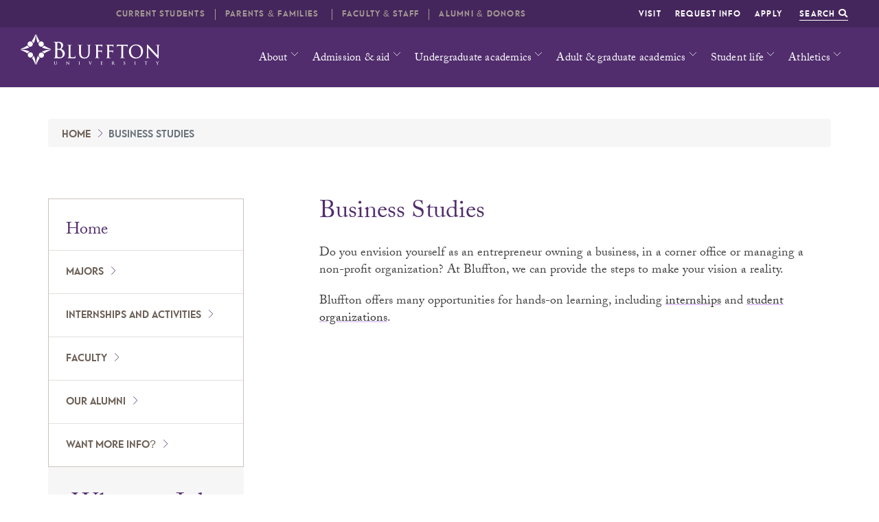

--- FILE ---
content_type: text/html; charset=utf-8
request_url: https://www.bluffton.edu/bus/index.aspx
body_size: 14987
content:
<!DOCTYPE html><html lang="en">
   <head>
<!-- headcode include -->
<script src="https://code.jquery.com/jquery-3.3.1.min.js"></script>

<style>
     .content ul.bluffton-list li a::after {
     display: none;
}
</style>
<!-- Global site tag (gtag.js) - Google Ads: 732097553 TMC request-->
<script async src="https://www.googletagmanager.com/gtag/js?id=AW-732097553"></script>
<script>
  window.dataLayer = window.dataLayer || [];
  function gtag(){dataLayer.push(arguments);}
  gtag('js', new Date());

  gtag('config', 'AW-732097553');
</script>

    <!-- Event snippet for Example conversion page  TMC request-->
    <script>
      gtag('event', 'conversion', {'send_to': 'AW-CONVERSION_ID/CONVERSION_LABEL',
        'value': 1.0,
        'currency': 'USD'
      });
    </script>

<!-- Google Tag Manager -->
<script>(function(w,d,s,l,i){w[l]=w[l]||[];w[l].push({'gtm.start':
new Date().getTime(),event:'gtm.js'});var f=d.getElementsByTagName(s)[0],
j=d.createElement(s),dl=l!='dataLayer'?'&l='+l:'';j.async=true;j.src=
'https://www.googletagmanager.com/gtm.js?id='+i+dl;f.parentNode.insertBefore(j,f);
})(window,document,'script','dataLayer','GTM-MWCQQXW');</script>
<!-- End Google Tag Manager -->

<!-- Required meta tags -->
<meta charset="utf-8"/>
<meta name="viewport" content="width=device-width, initial-scale=1, shrink-to-fit=no"/>
<!-- Bootstrap CSS -->
<link rel="stylesheet" href="/_resources/css/bootstrap.css"/>
<link rel="stylesheet" href="/_resources/css/bootstrap-grid.min.css"/>
<link rel="stylesheet" href="/_resources/css/bootstrap-reboot.min.css"/>
<!-- Bluffton CSS -->
<link rel="stylesheet" href="/_resources/css/styles.css"/>
<link rel="stylesheet" href="/_resources/css/totopstyle.css"/>
<link rel="stylesheet" href="/_resources/css/owl.carousel.css"/>
<!-- Font Awescome CDN -->
<link rel="stylesheet" href="https://cdnjs.cloudflare.com/ajax/libs/font-awesome/6.4.2/css/all.min.css">
<link href="https://use.fontawesome.com/releases/v5.0.8/css/all.css" rel="stylesheet"/>

<!-- Typekit CSS -->
<link rel="stylesheet" href="https://use.typekit.net/kku3gmq.css"/>
<link rel="stylesheet" href="/_resources/css/oustyles.css?v=1.01" />


      <meta property="og:image" content="https://www.bluffton.edu/images/andreas.jpg">
      <meta property="og:title" content="Business Studies - Bluffton University">
      <meta property="og:url" content="https://www.bluffton.edu/bus/index.aspx">
      <meta property="og:description" content="A business degree from Bluffton University prepares you for life and your career. Earn your degree in accounting, marketing, economics and more.">
      <meta property="og:type" content="website">
      <meta name="twitter:card" content="summary">
      <meta name="twitter:url" content="https://www.bluffton.edu/bus/index.aspx">
      <meta name="twitter:title" content="Business Studies - Bluffton University">
      <meta name="twitter:description" content="A business degree from Bluffton University prepares you for life and your career. Earn your degree in accounting, marketing, economics and more.">
      <title>Business Studies - Bluffton University</title>
      <meta xmlns:ouc="http://omniupdate.com/XSL/Variables" name="Description" content="A business degree from Bluffton University prepares you for life and your career. Earn your degree in accounting, marketing, economics and more.">
      <meta xmlns:ouc="http://omniupdate.com/XSL/Variables" name="Keywords" content="content=&#34;&#34;">
      <meta xmlns:ouc="http://omniupdate.com/XSL/Variables" name="Author" content="Bluffton University"><link rel="canonical" href="https://www.bluffton.edu/bus/index.aspx"/><script type="text/javascript">
					var page_url="https://www.bluffton.edu/bus/index.aspx";
				</script><meta name="dynamicContentTracking" data-modern-campus-p13n-account="2709f65a-f855-4287-b01b-e7991bde251b" data-dynamic-content='{"dynamicContent":[{"uuid":"8c283a3a-bc4a-4dc7-9c48-2d5c2d979210","type":"BLOCK"}]}'>
<script type="text/javascript" src="https://www.bluffton.edu/cms-p13n.js"></script>
<script type="text/javascript" src="https://matomo.personalization.moderncampus.net/matomo.js"></script>
</head>
   <body><!-- Google Tag Manager (noscript) -->
<noscript><iframe src="https://www.googletagmanager.com/ns.html?id=GTM-MWCQQXW"
height="0" width="0" style="display:none;visibility:hidden"></iframe></noscript>
<!-- End Google Tag Manager (noscript) change to bluffton GTM id feb 22 2021-->
<!-- <?pcf-stylesheet path="/_resources/xsl/_widgets/header.xsl" title="Mobile" alternate="no" publish="yes" extension=".mobile.html"?> --><header class="siteHeader">
   <div id="skiptocontent"><a href="#maincontent">skip to main content</a></div>
   <div class="container-fluid branding">
      <div class="row">
         <h1 class="logo"><a href="/"><span class="sr-only">Bluffton University</span></a></h1><a href="#siteNavigation" class="menuToggle"><span class="sr-only">Menu</span><span class="fas fa-bars"></span></a></div>
   </div>
   <div id="site-navigation" class="site-navigation">
      <div class="mobile-menu-header"><a href="#" class="menuClose"><span class="fas fa-times"><span class="sr-only">Close Menu</span></span></a></div>
      <nav class="main-navigation" aria-label="Primary navigation">
         <div class="container-fluid">
            <div class="row">
               <ul class="nav">
                  <li class="dropdown"><a href="/about/index.aspx" class="dropdown-toggle" data-toggle="dropdown" aria-label="About Dropdown" role="button" aria-haspopup="true" aria-expanded="false" target="_blank">About</a><ul class="dropdown-menu">
                        <li>
                           <div class="mainnav-content">
                              <div class="container">
                                 <div class="row">
                                    <div class="col-lg-3 offset-lg-1"><img class="img-fluid" title="Bluffton campus 2021" src="/_resources/images/globalnav-drone2021.jpg" alt="Bluffton University, 2021" width="600" height="400"></div>
                                    <div class="col-lg-3 offset-lg-1">
                                       <ul class="list-unstyled">
                                          <li xmlns:ouc="http://omniupdate.com/XSL/Variables"><a href="/about/index.aspx">About Bluffton</a></li>
                                          <li xmlns:ouc="http://omniupdate.com/XSL/Variables"><a href="/about/bluffton-at-a-glance/index.aspx">Bluffton at a glance</a></li>
                                          <li xmlns:ouc="http://omniupdate.com/XSL/Variables"><a href="/about/location/index.aspx">Directions and campus map</a></li>
                                          <li xmlns:ouc="http://omniupdate.com/XSL/Variables"><a href="/about/our-campus/index.aspx">Bluffton facilities</a></li>
                                       </ul>
                                    </div>
                                    <div class="col-lg-3">
                                       <ul class="list-unstyled">
                                          <li xmlns:ouc="http://omniupdate.com/XSL/Variables"><a href="/news/index.aspx">News</a></li>
                                          <li xmlns:ouc="http://omniupdate.com/XSL/Variables"><a title="Bluffton students" href="/news/_beaversall/index.aspx">Beavers All feature stories</a></li>
                                          <li xmlns:ouc="http://omniupdate.com/XSL/Variables"><a href="/about/directory/index.aspx">Campus directory</a></li>
                                          <li xmlns:ouc="http://omniupdate.com/XSL/Variables"><a href="/employment/index.aspx">Employment opportunities</a></li>
                                       </ul>
                                    </div>
                                 </div>
                              </div>
                           </div>
                        </li>
                     </ul>
                  </li>
                  <li class="dropdown"><a href="/admissions/index.aspx" class="dropdown-toggle" data-toggle="dropdown" aria-label="About Dropdown" role="button" aria-haspopup="true" aria-expanded="false" target="_blank">Admission &amp; aid</a><ul class="dropdown-menu">
                        <li>
                           <div class="mainnav-content">
                              <div class="container">
                                 <div class="row">
                                    <div class="col-lg-3 offset-lg-1"><img class="img-fluid" title="Bluffton students" src="/_resources/images/Students-Fall-22.jpg" alt="Students in Klassen Court, fall 2022" width="600" height="400"></div>
                                    <div class="col-lg-3 offset-lg-1">
                                       <ul class="list-unstyled">
                                          <li xmlns:ouc="http://omniupdate.com/XSL/Variables"><a href="/admissions/index.aspx">Admission and aid</a></li>
                                          <li xmlns:ouc="http://omniupdate.com/XSL/Variables"><a href="/admissions/visit/index.aspx">Visit campus</a></li>
                                          <li xmlns:ouc="http://omniupdate.com/XSL/Variables"><a href="/admissions/apply/index.aspx">Steps to apply</a></li>
                                          <li xmlns:ouc="http://omniupdate.com/XSL/Variables"><a href="/admissions/financialaid/index.aspx">Financial aid</a></li>
                                       </ul>
                                    </div>
                                    <div class="col-lg-3">
                                       <ul class="list-unstyled">
                                          <li xmlns:ouc="http://omniupdate.com/XSL/Variables"><a href="/admissions/accepted/index.aspx">Accepted students</a></li>
                                          <li xmlns:ouc="http://omniupdate.com/XSL/Variables"><a href="/admissions/apply/adult/index.aspx">Adult and graduate students</a></li>
                                          <li xmlns:ouc="http://omniupdate.com/XSL/Variables"><a title="Transfer students" href="/admissions/apply/transfer/index.aspx">Transfer students</a></li>
                                          <li xmlns:ouc="http://omniupdate.com/XSL/Variables"><a title="International students" href="/admissions/apply/international/index.aspx">International students</a></li>
                                       </ul>
                                    </div>
                                 </div>
                              </div>
                           </div>
                        </li>
                     </ul>
                  </li>
                  <li class="dropdown"><a href="/academiclife/index.aspx" class="dropdown-toggle" data-toggle="dropdown" aria-label="About Dropdown" role="button" aria-haspopup="true" aria-expanded="false" target="_blank">Undergraduate academics</a><ul class="dropdown-menu">
                        <li>
                           <div class="mainnav-content">
                              <div class="container">
                                 <div class="row">
                                    <div class="col-lg-3 offset-lg-1"><img class="img-fluid" title="Labs in Shoker Science Center" src="/_resources/images/globalnav-science-lab2022.jpg" alt="Science lab, fall 2022" width="600" height="400"></div>
                                    <div class="col-lg-3 offset-lg-1">
                                       <ul class="list-unstyled">
                                          <li xmlns:ouc="http://omniupdate.com/XSL/Variables"><a href="/academiclife/index.aspx">Undergraduate academics</a></li>
                                          <li xmlns:ouc="http://omniupdate.com/XSL/Variables"><a href="/academiclife/majors/index.aspx">Majors and minors</a></li>
                                          <li xmlns:ouc="http://omniupdate.com/XSL/Variables"><a title="Experiential learning" href="/academiclife/opportunities/index.aspx">Learn by doing</a></li>
                                       </ul>
                                    </div>
                                    <div class="col-lg-3">
                                       <ul class="list-unstyled">
                                          <li xmlns:ouc="http://omniupdate.com/XSL/Variables"><a href="/academiclife/xcultural/index.aspx">Cross-cultural opportunities</a></li>
                                          <li xmlns:ouc="http://omniupdate.com/XSL/Variables"><a href="/academiclife/honors/index.aspx">Honors</a></li>
                                          <li xmlns:ouc="http://omniupdate.com/XSL/Variables"><a href="/academiclife/development/index.aspx">Academic resources</a></li>
                                       </ul>
                                    </div>
                                 </div>
                              </div>
                           </div>
                        </li>
                     </ul>
                  </li>
                  <li class="dropdown"><a href="/ags/index.aspx" class="dropdown-toggle" data-toggle="dropdown" aria-label="About Dropdown" role="button" aria-haspopup="true" aria-expanded="false" target="_blank">Adult &amp; graduate academics</a><ul class="dropdown-menu">
                        <li>
                           <div class="mainnav-content">
                              <div class="container">
                                 <div class="row">
                                    <div class="col-lg-3 offset-lg-1"><img class="img-fluid" title="Dietetics internship" src="/_resources/images/globalnav-Dietetics-2023.jpg" alt="Master of Nutrition and Dietetics experiential learning" width="600" height="400"></div>
                                    <div class="col-lg-3 offset-lg-1">
                                       <ul class="list-unstyled">
                                          <li xmlns:ouc="http://omniupdate.com/XSL/Variables"><a href="/ags/index.aspx">Adult and graduate academics</a></li>
                                          <li xmlns:ouc="http://omniupdate.com/XSL/Variables"><a href="/ags/grad/mba/index.aspx">Master of business administration</a></li>
                                          <li xmlns:ouc="http://omniupdate.com/XSL/Variables"><a title="MAEd" href="/ags/grad/maed/index.aspx">Master of education</a></li>
                                       </ul>
                                    </div>
                                    <div class="col-lg-3">
                                       <ul class="list-unstyled">
                                          <li xmlns:ouc="http://omniupdate.com/XSL/Variables"><a title="MSW" href="/ags/grad/MSW/index.aspx">Master of social work</a></li>
                                          <li xmlns:ouc="http://omniupdate.com/XSL/Variables"><a href="/ags/grad/dietetics/index.aspx">Master of nutrition and dietetics</a></li>
                                       </ul>
                                    </div>
                                 </div>
                              </div>
                           </div>
                        </li>
                     </ul>
                  </li>
                  <li class="dropdown"><a href="/studentlife/index.aspx" class="dropdown-toggle" data-toggle="dropdown" aria-label="About Dropdown" role="button" aria-haspopup="true" aria-expanded="false" target="_blank">Student life</a><ul class="dropdown-menu">
                        <li>
                           <div class="mainnav-content">
                              <div class="container">
                                 <div class="row">
                                    <div class="col-lg-3 offset-lg-1"><img class="img-fluid" title="Lip Sync Battle" src="/_resources/images/globalnav-Lip-Sync2023.jpg" alt="Lip Sync Battle 2023" width="600" height="400"></div>
                                    <div class="col-lg-3 offset-lg-1">
                                       <ul class="list-unstyled">
                                          <li xmlns:ouc="http://omniupdate.com/XSL/Variables"><a href="/studentlife/index.aspx">Student life</a></li>
                                          <li xmlns:ouc="http://omniupdate.com/XSL/Variables"><a href="/studentlife/involvement/index.aspx">Student engagement</a></li>
                                          <li xmlns:ouc="http://omniupdate.com/XSL/Variables"><a href="/studentlife/residencelife/index.aspx">Residence life</a></li>
                                          <li xmlns:ouc="http://omniupdate.com/XSL/Variables"><a href="/studentlife/multicult/index.aspx">Multicultural affairs</a></li>
                                       </ul>
                                    </div>
                                    <div class="col-lg-3">
                                       <ul class="list-unstyled">
                                          <li xmlns:ouc="http://omniupdate.com/XSL/Variables"><a href="/studentlife/spiritual-life/index.aspx">Spiritual life</a></li>
                                          <li xmlns:ouc="http://omniupdate.com/XSL/Variables"><a href="/studentlife/wellness/index.aspx">Health and wellness</a></li>
                                          <li xmlns:ouc="http://omniupdate.com/XSL/Variables"><a href="/studentlife/handbook/index.aspx">Student handbook</a></li>
                                       </ul>
                                    </div>
                                 </div>
                              </div>
                           </div>
                        </li>
                     </ul>
                  </li>
                  <li class="dropdown"><a href="http://blufftonbeavers.com/landing/index" class="dropdown-toggle" data-toggle="dropdown" aria-label="About Dropdown" role="button" aria-haspopup="true" aria-expanded="false" target="_blank">Athletics</a><ul class="dropdown-menu">
                        <li>
                           <div class="mainnav-content">
                              <div class="container">
                                 <div class="row">
                                    <div class="col-lg-3 offset-lg-1"><img class="img-fluid" title="Swim and Dive team" src="/_resources/images/globalnav-swim-2023.jpg" alt="Butterfly swim" width="600" height="400"></div>
                                    <div class="col-lg-3 offset-lg-1">
                                       <ul class="list-unstyled">
                                          <li xmlns:ouc="http://omniupdate.com/XSL/Variables"><a href="http://blufftonbeavers.com/landing/index" target="_blank" rel="noopener">Blufftonbeavers.com</a></li>
                                          <li xmlns:ouc="http://omniupdate.com/XSL/Variables"><a href="http://blufftonhalloffame.com/" target="_blank" rel="noopener">Athletics Hall of Fame</a></li>
                                          <li xmlns:ouc="http://omniupdate.com/XSL/Variables"><a title="Support Bluffton athletics" href="/blufftonalumni/support/bluffton-fund/team-bluffton.aspx" target="_blank" rel="noopener">TEAM Bluffton</a></li>
                                       </ul>
                                    </div>
                                    <div class="col-lg-3">
                                       <ul class="list-unstyled">
                                          <li xmlns:ouc="http://omniupdate.com/XSL/Variables"><a href="/studentlife/involvement/intramurals/index.aspx">Intramurals</a></li>
                                          <li xmlns:ouc="http://omniupdate.com/XSL/Variables"><a title="2007 Baseball bus accident" href="/about/we-remember/index.aspx">We Remember 3/2/2007</a></li>
                                       </ul>
                                    </div>
                                 </div>
                              </div>
                           </div>
                        </li>
                     </ul>
                  </li>
               </ul>
            </div>
         </div>
      </nav>
      <div class="container-fluid aux">
         <nav class="auxnav">
            <ul class="nav">
               <li xmlns:ouc="http://omniupdate.com/XSL/Variables"><a href="/admissions/visit/index.aspx">Visit</a></li>
               <li xmlns:ouc="http://omniupdate.com/XSL/Variables"><a href="/admissions/information/index.aspx">Request info</a></li>
               <li xmlns:ouc="http://omniupdate.com/XSL/Variables"><a href="/admissions/apply/index.aspx">Apply</a></li>
               <li><a href="/search.aspx" class="searchToggle">Search <span class="fas fa-search"></span></a></li>
            </ul>
            <div class="siteSearch">
               <div class="container">
<form id="searchbox_002745130861959397305:vjoh9r8aus0"  action="/search.aspx">
	<input type="hidden" name="cx" value="002745130861959397305:vjoh9r8aus0"/> 
	<input name="q" placeholder="Search" class="form-text" type="text" id="search"/> 
	<label for="search">Search</label>
	<input value="Search" class="form-submit" type="submit" name="sa"/>
	<input type="hidden" name="cof" value="FORID:0"/>
	<input name="siteurl" type="hidden" value="bluffton.edu/"/>
	<input name="ref" type="hidden" value=""/>
	<input name="ss" type="hidden" value=""/>
	<a class="closeSearch"><span class="sr-only">Close Search</span><span class="fas fa-times"></span></a>
</form>	
</div>
            </div>
         </nav>
      </div>
      <div class="container-fluid audience">
         <nav class="audience">
            <ul class="nav">
               <li class="dropdown"><a class="dropdown-toggle" data-toggle="dropdown" data-hover="dropdown" aria-label="Current Dropdown" role="button" aria-haspopup="true" aria-expanded="false" href="/current-students/index.aspx">Current students</a><ul class="dropdown-menu">
                     <li>
                        <div class="mainnav-content">
                           <div class="row">
                              <div class="col-lg-6">
                                 <h2>Popular resources</h2>
                                 <ul class="list-unstyled">
                                    <li xmlns:ouc="http://omniupdate.com/XSL/Variables"><a title="Finals schedule" href="/registrar/examsched.aspx">Spring finals schedule</a></li>
                                    <li xmlns:ouc="http://omniupdate.com/XSL/Variables"><a href="https://learn.bluffton.edu/login/index.php" target="_blank" rel="noopener">Moodle</a></li>
                                    <li xmlns:ouc="http://omniupdate.com/XSL/Variables"><a href="https://my.bluffton.edu/ics/" target="_blank" rel="noopener">my.bluffton.edu</a></li>
                                    <li xmlns:ouc="http://omniupdate.com/XSL/Variables"><a title="Arts and Lecture events" href="https://my.bluffton.edu/ICS/Portal_Homepage.jnz?portlet=Calendar">Arts &amp; Lecture events</a></li>
                                    <li xmlns:ouc="http://omniupdate.com/XSL/Variables"><a title="Center for Career and Vocation" href="/academiclife/career/index.aspx">Center for Career and Vocation</a></li>
                                    <li xmlns:ouc="http://omniupdate.com/XSL/Variables"><a href="https://bluffton.sodexomyway.com/en-us/locations/the-commons" target="_blank" rel="noopener">Dining menu</a></li>
                                    <li xmlns:ouc="http://omniupdate.com/XSL/Variables"><a title="Student resources" href="/current-students/resources/index.aspx">Student resources</a></li>
                                    <li xmlns:ouc="http://omniupdate.com/XSL/Variables"><a href="/news/index.aspx">News and events</a></li>
                                 </ul><a class="btn btn-teal" href="/current-students/index.aspx" role="button">Current students</a></div>
                              <div class="col-lg-6">
                                 <div class="card"><img class="card-img-top" title="" src="/_resources/images/audience-HOCO-22.jpg" alt="The Dam" width="243"><div class="card-body"></div>
                                 </div>
                              </div>
                           </div>
                        </div>
                     </li>
                  </ul>
               </li>
               <li class="dropdown"><a class="dropdown-toggle" data-toggle="dropdown" data-hover="dropdown" aria-label="Current Dropdown" role="button" aria-haspopup="true" aria-expanded="false" href="/parents/index.aspx">Parents &amp; families&nbsp;</a><ul class="dropdown-menu">
                     <li>
                        <div class="mainnav-content">
                           <div class="row">
                              <div class="col-lg-6">
                                 <h2>Popular resources</h2>
                                 <ul class="list-unstyled">
                                    <li xmlns:ouc="http://omniupdate.com/XSL/Variables"><a title="Reserve tent for Beavers Tail Gate" href="/parents/tailgate.aspx">Beavers Tail-Gating</a></li>
                                    <li xmlns:ouc="http://omniupdate.com/XSL/Variables"><a href="/admissions/financialaid/index.aspx">Tuition &amp; aid</a></li>
                                    <li xmlns:ouc="http://omniupdate.com/XSL/Variables"><a href="/about/location/index.aspx">Maps &amp; parking</a></li>
                                    <li xmlns:ouc="http://omniupdate.com/XSL/Variables"><a href="/about/leadership/faculty-staff.aspx">Useful contacts</a></li>
                                    <li xmlns:ouc="http://omniupdate.com/XSL/Variables"><a href="/catalog/intro/calendar/index.aspx">Academic calendar</a></li>
                                    <li xmlns:ouc="http://omniupdate.com/XSL/Variables"><a href="/news/index.aspx">News and events</a></li>
                                 </ul><a class="btn btn-teal" href="/parents/index.aspx" role="button">Parents &amp; families</a></div>
                              <div class="col-lg-6">
                                 <div class="card"><img class="card-img-top" title="Centennial Hall" src="/_resources/images/audience-fall2022.jpg" alt="Centennial Hall" width="215" height=""><div class="card-body"></div>
                                 </div>
                              </div>
                           </div>
                        </div>
                     </li>
                  </ul>
               </li>
               <li class="dropdown"><a class="dropdown-toggle" data-toggle="dropdown" data-hover="dropdown" aria-label="Current Dropdown" role="button" aria-haspopup="true" aria-expanded="false" href="/facstaff/index.aspx">Faculty &amp; Staff</a><ul class="dropdown-menu">
                     <li>
                        <div class="mainnav-content">
                           <div class="row">
                              <div class="col-lg-6">
                                 <h2>Popular Resources</h2>
                                 <ul class="list-unstyled">
                                    <li xmlns:ouc="http://omniupdate.com/XSL/Variables"><a href="https://learn.bluffton.edu/login/index.php">Moodle</a></li>
                                    <li xmlns:ouc="http://omniupdate.com/XSL/Variables"><a href="https://my.bluffton.edu/ics/">my.bluffton.edu</a></li>
                                    <li xmlns:ouc="http://omniupdate.com/XSL/Variables"><a href="https://www.office.com/" target="_blank" rel="noopener">Email</a></li>
                                    <li xmlns:ouc="http://omniupdate.com/XSL/Variables"><a href="https://bluffton.sodexomyway.com/en-us/locations/the-commons" target="_blank" rel="noopener">Dining menu</a></li>
                                    <li xmlns:ouc="http://omniupdate.com/XSL/Variables"><a href="/catalog/index.aspx">Course catalog</a></li>
                                    <li xmlns:ouc="http://omniupdate.com/XSL/Variables"><a href="/news/index.aspx">News and events</a></li>
                                    <li xmlns:ouc="http://omniupdate.com/XSL/Variables"><a href="/Library/index.aspx">Musselman Library</a></li>
                                 </ul><a class="btn btn-teal" href="/facstaff/index.aspx" role="button">Faculty &amp; staff</a></div>
                              <div class="col-lg-6">
                                 <div class="card"><img class="card-img-top" title="Banner" src="/images/_audience-nav/connections-banner2022.jpg" alt="Building connections banner" width="263" height=""><div class="card-body"></div>
                                 </div>
                              </div>
                           </div>
                        </div>
                     </li>
                  </ul>
               </li>
               <li class="dropdown"><a class="dropdown-toggle" data-toggle="dropdown" data-hover="dropdown" aria-label="Current Dropdown" role="button" aria-haspopup="true" aria-expanded="false" href="/blufftonalumni/index.aspx">Alumni &amp; Donors</a><ul class="dropdown-menu">
                     <li>
                        <div class="mainnav-content">
                           <div class="row">
                              <div class="col-lg-6">
                                 <h2>Popular Resources</h2>
                                 <ul class="list-unstyled">
                                    <li xmlns:ouc="http://omniupdate.com/XSL/Variables"><a href="/blufftonalumni/connect/index.aspx">Stay connected</a></li>
                                    <li xmlns:ouc="http://omniupdate.com/XSL/Variables"><a title="Endowment for Bluffton" href="https://blufftoncollegefoundation.wordpress.com/">Bluffton College Foundation</a></li>
                                    <li xmlns:ouc="http://omniupdate.com/XSL/Variables"><a title="Support Bluffton" href="/blufftonalumni/support/index.aspx">Support Bluffton</a></li>
                                    <li xmlns:ouc="http://omniupdate.com/XSL/Variables"><a href="/blufftonalumni/magazine/index.aspx">Bluffton magazine</a></li>
                                    <li xmlns:ouc="http://omniupdate.com/XSL/Variables"><a href="/news/index.aspx">News and events</a></li>
                                 </ul><a class="btn btn-teal" href="/blufftonalumni/index.aspx" role="button">Alumni &amp; friends</a></div>
                              <div class="col-lg-6">
                                 <div class="card"><img class="card-img-top" title="Athletics Hall of Fame" src="/_resources/images/audience-hof2022.jpg" alt="Athletics Hall of Fame" width="263" height=""><div class="card-body"></div>
                                 </div>
                              </div>
                           </div>
                        </div>
                     </li>
                  </ul>
               </li>
            </ul>
         </nav>
      </div>
   </div>
</header>
      <div class="content interior" id="maincontent">
         <section class="white pt-3">
            <div class="container">
               <div class="row d-none d-md-block">
                  <div class="col p-md-0">
                     <nav aria-label="breadcrumb">
                        <ol class="breadcrumb">
                           <li class="breadcrumb-item"><a href="https://www.bluffton.edu/">Home</a></li>
                           <li class="breadcrumb-item active">Business Studies</li>
                        </ol>
                     </nav>
                  </div>
               </div>
               <div class="row">
                  <div class="col-md-3 p-0">
                     <div id="sidebar">
                        <div class="menuheader"><a href="/">Home</a></div>
                        <nav class="navbar navbar-expand-lg navbar-light"><button class="navbar-toggler btn btn-purple-small" type="button" data-toggle="collapse" data-target="#navbarToggler" aria-controls="navbarToggler" aria-expanded="true" aria-label="Toggle navigation"><span class="fas fa-bars"><span class="sr-only">Open Secondary Nav</span></span></button><div class="navbar-collapse collapse" id="navbarToggler"><ul class="navbar-nav flex-column"><li class="nav-item"><a class="nav-link"  href="/bus/index.aspx#majors-minors">Majors</a></li><li class="nav-item"><a class="nav-link"  href="/bus/intern.aspx">Internships and activities</a></li><li class="nav-item"><a class="nav-link"  href="/bus/faculty2.aspx">Faculty</a></li><li class="nav-item"><a class="nav-link"  href="/bus/spotlight.aspx">Our alumni</a></li><li class="nav-item"><a class="nav-link"  href="/bus/index.aspx#moreinfo">Want more info?</a></li></ul></div>
                        </nav>
                     </div>
                     <div xmlns:ouc="http://omniupdate.com/XSL/Variables" class="d-none d-md-block">
                        
                        <div class="sidebar">
                           
                           <h3>What can I do with a business major?</h3>
                           
                           <p><span>A degree in a business field prepares you for many vocations, establishes important
                                 social skills, and teaches fundamental economic and social patterns.</span></p>
                           <a class="btn btn-teal small" href="https://collegesearchtips.bluffton.edu/index.php/2023/02/what-can-i-do-with-a-business-major/">SEARCH TIPS</a></div>
                        <img style="float: left;" title="Business College of Distinction" src="/images/_touts/2025-26_Business-CoD.jpg" alt="Business College of Distinction" width="500" height="500">
                        
                        <hr>
                     </div>
                  </div>
                  <div class="col-md-8 offset-md-1">
                     <h3>Business Studies</h3>
                     <p xmlns:ouc="http://omniupdate.com/XSL/Variables"><span>
                           <div data-id="8c283a3a-bc4a-4dc7-9c48-2d5c2d979210" data-modern-campus-p13n-account="2709f65a-f855-4287-b01b-e7991bde251b" data-modern-campus-p13n-type="Block" data-modern-campus-p13n-based-on="Returning Visitor">
                              <div hidden data-id="8c283a3a-bc4a-4dc7-9c48-2d5c2d979210-default"></div>
                              <div hidden data-id="69164ecd-a211-4320-89eb-9aee005dc6dc">
                                 <table style="border-collapse: collapse; width: 100%; height: 100%; background-color: #cccccc;">
                                    
                                    <tbody>
                                       
                                       <tr>
                                          
                                          <td style="height: 100%; width: 100%; text-align: left; padding-top: 30px;">
                                             
                                             <h4>&nbsp;&nbsp;Discover Bluffton for yourself!</h4>
                                             
                                             <h4>&nbsp;&nbsp;<a title="Visit campus" href="/admissions/visit/index.aspx"><button style="background-color: #45265c; border: none; text-align: center; padding: 8px 9px; color: white;">Schedule a campus visit</button></a></h4>
                                             </td>
                                          </tr>
                                       </tbody>
                                    </table>
                              </div>
                              <div hidden data-id="96db1ed5-47d2-4c95-acf1-4bcc793e0b11">
                                 <table style="border-collapse: collapse; width: 100%; height: 100%; background-color: #45265c;">
                                    
                                    <tbody>
                                       
                                       <tr>
                                          
                                          <td style="height: 100%; width: 100%; text-align: left; padding-top: 30px;">
                                             
                                             <h4><span style="color: white;">&nbsp;&nbsp;Meet your professor</span></h4>
                                             
                                             <h4><strong>&nbsp;&nbsp;<a title="Visit campus" href="/admissions/visit/personal/index.aspx"><button style="background-color: white; border: none; text-align: center; padding: 8px 9px; color: #45265c;">Arrange for a personal campus tour</button></a>&nbsp;</strong></h4>
                                             </td>
                                          </tr>
                                       </tbody>
                                    </table>
                              </div>
                              <div hidden data-id="746c304c-ae28-4fba-a170-820de45f6db1">
                                 <table style="border-collapse: collapse; width: 100%; height: 100%; background-color: #cccccc;">
                                    
                                    <tbody>
                                       
                                       <tr>
                                          
                                          <td style="height: 100%; width: 100%; text-align: left; padding-top: 30px;">
                                             
                                             <h4><span style="color: 45265c;">&nbsp; Ready to take the next step?</span></h4>
                                             
                                             <h4>&nbsp;&nbsp;<a title="Visit campus" href="https://blufftonu.force.com/apply/TX_SiteLogin?startURL=%2Fapply%2FTargetX_Portal__PB"><button style="background-color: #005a70; border: none; text-align: center; padding: 8px 9px; color: white;">Apply today!</button></a>&nbsp;</h4>
                                             </td>
                                          </tr>
                                       </tbody>
                                    </table>
                              </div>
                           </div></span></p>
                     
                     <p xmlns:ouc="http://omniupdate.com/XSL/Variables">Do you envision yourself as an entrepreneur owning a business, in a corner office
                        or managing a non-profit organization? At Bluffton, we can provide the steps to make
                        your vision a reality.</p>
                     
                     <p xmlns:ouc="http://omniupdate.com/XSL/Variables">Bluffton offers many opportunities for hands-on learning, including <a href="/bus/intern.aspx">internships</a> and <a href="/bus/intern.aspx#orgs">student organizations</a>.</p>
                     
                     <p xmlns:ouc="http://omniupdate.com/XSL/Variables"><iframe title="YouTube video player" src="https://www.youtube.com/embed/cEUcq_lhA6o" width="560" height="315" frameborder="0" allowfullscreen="allowfullscreen"></iframe><br><span>Trevor Daughtery was attracted by the opportunities provided in the Bluffton University
                           business department. His ultimate goal is to one day run his own business.</span></p>
                     
                     <h4 xmlns:ouc="http://omniupdate.com/XSL/Variables"><a id="mba"></a>4+1 Program</h4>
                     
                     <h5 xmlns:ouc="http://omniupdate.com/XSL/Variables">Earn your bachelor’s degree and MBA in 5 years</h5>
                     
                     <p xmlns:ouc="http://omniupdate.com/XSL/Variables">Take advantage of the <a title="MBA program" href="/ags/grad/mba/index.aspx">accelerated MBA program</a> and complete your master of business administration in one year.</p>
                     
                     <ul xmlns:ouc="http://omniupdate.com/XSL/Variables">
                        
                        <li>Online evening classes two nights a week</li>
                        
                        <li>Live on- or off-campus</li>
                        
                        <li>Participate in athletics and student life<br><br></li>
                        </ul>
                     
                     <h4 xmlns:ouc="http://omniupdate.com/XSL/Variables"><span><a id="majors-minors"></a></span></h4>
                     
                     <h4 xmlns:ouc="http://omniupdate.com/XSL/Variables">Majors and minors</h4>
                     
                     <p xmlns:ouc="http://omniupdate.com/XSL/Variables">A degree in business studies at Bluffton will prepare you for more than just a job.
                        You’ll be ready for your career and life.</p>
                     
                     <div id="accordion-d14e238" class="accordion">
                        <div class="card">
                           <div class="card-header" id="heading1-d14e238">
                              <h3 class="mb-0"><button class="btn btn-link accordion-trigger " data-toggle="collapse" data-target="#collapse-d14e238-1" aria-expanded="true" aria-controls="collapse-d14e238-1">Accounting<span class="fas fa-angle-down"></span><span class="fas fa-angle-up"></span></button></h3>
                           </div>
                           <div id="collapse-d14e238-1" class="collapse show" aria-labelledby="heading1-d14e238" data-parent="#accordion-d14e238">
                              <div class="card-body">
                                 <div class="row">
                                    
                                    <p xmlns:ouc="http://omniupdate.com/XSL/Variables"><span>Bluffton has a strong internship program and strong placement after graduation. Our
                                          accounting students and graduates have worked for public accounting firms, non-profit
                                          organizations,&nbsp; and local and state government agencies.</span></p>
                                    
                                    <p xmlns:ouc="http://omniupdate.com/XSL/Variables"><strong>Earning your CPA<br></strong>Ohio requires candidates sitting for the CPA exam to have earned 150 semester hours
                                       of academic credit.&nbsp;</p>
                                    
                                    <ul xmlns:ouc="http://omniupdate.com/XSL/Variables">
                                       
                                       <li><a href="/bus/cpa.aspx">Preparing for the CPA exam</a></li>
                                       </ul>
                                    
                                    <p xmlns:ouc="http://omniupdate.com/XSL/Variables"><a title="Accounting major course requirements" href="/catalog/courses/bus/index.aspx#actmaj"><strong>Course requirements</strong></a><br><br><strong>Guidelines to complete a major in accounting<br></strong>Dedicated and ambitious students can complete an accounting major in <a title="Complete bachelor's degree in three years" href="/academiclife/majors/three-year/index.aspx">three years</a>.</p>
                                    
                                    <ul xmlns:ouc="http://omniupdate.com/XSL/Variables">
                                       
                                       <li><a href="/registrar/images/2024Accounting-plan.pdf">four-year plan</a></li>
                                       
                                       <li><a href="/registrar/images/2024Accounting-3year.pdf">three-year plan</a></li>
                                       
                                       <li>Accounting and business administration double major <a title="Accounting and Business Administration double major" href="/registrar/images/2024Accounting-Business-plan.pdf">four-year plan</a></li>
                                       </ul>
                                    </div>
                              </div>
                           </div>
                        </div>
                        <div class="card">
                           <div class="card-header" id="heading2-d14e238">
                              <h3 class="mb-0"><button class="btn btn-link accordion-trigger collapsed" data-toggle="collapse" data-target="#collapse-d14e238-2" aria-expanded="false" aria-controls="collapse-d14e238-2">Business administration<span class="fas fa-angle-down"></span><span class="fas fa-angle-up"></span></button></h3>
                           </div>
                           <div id="collapse-d14e238-2" class="collapse " aria-labelledby="heading2-d14e238" data-parent="#accordion-d14e238">
                              <div class="card-body">
                                 <div class="row">
                                    
                                    <p xmlns:ouc="http://omniupdate.com/XSL/Variables">Bluffton’s business administration major will help you develop core skills with concentrations
                                       based on your interests and career plans.</p>
                                    
                                    <p xmlns:ouc="http://omniupdate.com/XSL/Variables"><strong>WE EXPECT</strong> that our graduates will serve as leaders and valued team members in their organizations.
                                       We create opportunities for you to develop leadership skills and learn to influence
                                       teams in helpful ways.</p>
                                    
                                    <p xmlns:ouc="http://omniupdate.com/XSL/Variables"><strong>Concentrations </strong></p>
                                    
                                    <ul xmlns:ouc="http://omniupdate.com/XSL/Variables">
                                       
                                       <li>Comprehensive business</li>
                                       
                                       <li>Human resources management</li>
                                       
                                       <li>International business</li>
                                       
                                       <li>Insurance and financial services</li>
                                       
                                       <li>Management</li>
                                       
                                       <li>Management of information systems</li>
                                       
                                       <li>Marketing</li>
                                       
                                       <li>Nonprofit management</li>
                                       </ul>
                                    
                                    <p xmlns:ouc="http://omniupdate.com/XSL/Variables"><a href="/catalog/courses/bus/index.aspx#busmaj"><strong>Course requirements</strong></a> <br><br><strong>Guidelines to complete a business management major<br></strong>Dedicated and ambitious students can complete the business management major in <a title="Complete bachelor's degree in three years" href="/academiclife/majors/three-year/index.aspx">three years.</a></p>
                                    
                                    <ul xmlns:ouc="http://omniupdate.com/XSL/Variables">
                                       
                                       <li><a title="Business management major" href="/registrar/images/2024Business-PlanA.pdf">four-year plan for students placed in pre-calculus</a></li>
                                       
                                       <li><a title="Business major with college algebra" href="/registrar/images/2024Business-PlanB.pdf">four-year plan for students placed in college algebra</a></li>
                                       
                                       <li>Sports management and business administration double major <a title="Sport management/business administration double major" href="/registrar/images/2024Business-SportMgt-double.pdf">4 year plan</a></li>
                                       
                                       <li><a title="Business management 3-year plan" href="/registrar/images/2024Business-3year.pdf">three-year plan</a></li>
                                       </ul>
                                    </div>
                              </div>
                           </div>
                        </div>
                        <div class="card">
                           <div class="card-header" id="heading3-d14e238">
                              <h3 class="mb-0"><button class="btn btn-link accordion-trigger collapsed" data-toggle="collapse" data-target="#collapse-d14e238-3" aria-expanded="false" aria-controls="collapse-d14e238-3">Information technology<span class="fas fa-angle-down"></span><span class="fas fa-angle-up"></span></button></h3>
                           </div>
                           <div id="collapse-d14e238-3" class="collapse " aria-labelledby="heading3-d14e238" data-parent="#accordion-d14e238">
                              <div class="card-body">
                                 <div class="row">
                                    
                                    <p xmlns:ouc="http://omniupdate.com/XSL/Variables">Bluffton’s IT major will allow a student to sit for the CompTIA A+ Certification exam
                                       and the CompTIA Network+ Certification exam. Information about those certifications
                                       can be found at the <a title="CompTIA" href="https://www.comptia.org/" target="_blank" rel="noopener">CompTIA website</a>.<br><br><span>The IT major is frequently paired with a minor in&nbsp;<a title="Graphic design minor" href="/art/index.aspx#graphicdesign">graphic design</a> or business administration to enhance the student’s career opportunities. </span>You might also be interested in a <a title="Computer science minor" href="/math/index.aspx#computer%20science">computer science minor.</a><br><br><a href="/catalog/courses/tech/index.aspx#itmajor"><strong>IT course requirements</strong></a><br><br><strong>Guidelines to complete an IT major</strong><strong><br></strong></p>
                                    
                                    <ul xmlns:ouc="http://omniupdate.com/XSL/Variables">
                                       
                                       <li><a title="Information technology major" href="/registrar/images/2024Information-Technology.pdf">four-year plan</a></li>
                                       </ul>
                                    </div>
                              </div>
                           </div>
                        </div>
                        <div class="card">
                           <div class="card-header" id="heading4-d14e238">
                              <h3 class="mb-0"><button class="btn btn-link accordion-trigger collapsed" data-toggle="collapse" data-target="#collapse-d14e238-4" aria-expanded="false" aria-controls="collapse-d14e238-4">Marketing<span class="fas fa-angle-down"></span><span class="fas fa-angle-up"></span></button></h3>
                           </div>
                           <div id="collapse-d14e238-4" class="collapse " aria-labelledby="heading4-d14e238" data-parent="#accordion-d14e238">
                              <div class="card-body">
                                 <div class="row">
                                    
                                    <p xmlns:ouc="http://omniupdate.com/XSL/Variables">While at Bluffton, students conduct research, study consumer behavior, create marketing
                                       plans and pitch their ideas to professionals.</p>
                                    
                                    <p xmlns:ouc="http://omniupdate.com/XSL/Variables">Through both on-campus and off-campus experiences, many marketing students choose
                                       to supplement their coursework through volunteerism, internships and practicums. Students
                                       participate in mock trade shows to sharpen their presentation skills.</p>
                                    
                                    <p xmlns:ouc="http://omniupdate.com/XSL/Variables">Marketing students can add relevant minors in <a title="Graphic design minor" href="/art/index.aspx">graphic design </a>or <a title="Communication minor" href="/com/index.aspx">communications</a> and still graduate in four years. A marketing concentration is available through
                                       the business administration major.</p>
                                    
                                    <p xmlns:ouc="http://omniupdate.com/XSL/Variables"><a href="/catalog/courses/bus/index.aspx#mktmaj"><strong>Course requirements</strong></a></p>
                                    
                                    <p xmlns:ouc="http://omniupdate.com/XSL/Variables"><strong>Guidelines to complete a marketing major<br></strong>Dedicated and ambitious students can complete the marketing major in <a title="Complete bachelor's degree in three years" href="/academiclife/majors/three-year/index.aspx">three years.</a><strong><br></strong></p>
                                    
                                    <ul xmlns:ouc="http://omniupdate.com/XSL/Variables">
                                       
                                       <li><a title="Marketing major" href="/registrar/images/2024Marketing-plan.pdf">four-year plan</a></li>
                                       
                                       <li><a title="Accelerated marketing degree" href="/registrar/images/2024Marketing-3year.pdf">three-year plan</a></li>
                                       </ul>
                                    </div>
                              </div>
                           </div>
                        </div>
                        <div class="card">
                           <div class="card-header" id="heading5-d14e238">
                              <h3 class="mb-0"><button class="btn btn-link accordion-trigger collapsed" data-toggle="collapse" data-target="#collapse-d14e238-5" aria-expanded="false" aria-controls="collapse-d14e238-5">Minors<span class="fas fa-angle-down"></span><span class="fas fa-angle-up"></span></button></h3>
                           </div>
                           <div id="collapse-d14e238-5" class="collapse " aria-labelledby="heading5-d14e238" data-parent="#accordion-d14e238">
                              <div class="card-body">
                                 <div class="row">
                                    
                                    <p xmlns:ouc="http://omniupdate.com/XSL/Variables">Minors provide an abbreviated business background for students from other departments.<br><br><a title="Business minor courses" href="/catalog/courses/bus/index.aspx#minors">Course requirements &gt;</a></p>
                                    
                                    <ul xmlns:ouc="http://omniupdate.com/XSL/Variables">
                                       
                                       <li>Accounting</li>
                                       
                                       <li>Business administration</li>
                                       
                                       <li>Marketing</li>
                                       </ul>
                                    </div>
                              </div>
                           </div>
                        </div>
                     </div>
                     
                     <p xmlns:ouc="http://omniupdate.com/XSL/Variables">&nbsp;</p>
                     
                     <div class="row">
                        <div class="col">
                           <div class="card image-tout"><img class="card-img-top" src="/news/_images/beav092223Katrina-Stone.jpg" title="Katrina Stone" alt="Katrina Stone"><div class="card-body">
                                 <h3 class="card-title"><a title="Building an app" href="/news/_beaversall/beav092223katrina-stone.aspx">Building an app</a></h3>
                                 <hr class="divider-center">
                                 <p class="card-text">
                                    <p xmlns:ouc="http://omniupdate.com/XSL/Variables">“A lot of people don’t use PCs anymore, and many don’t have WIFI in their home, so
                                       having an app allows more people to use the resources.” - Katrina Stone</p>
                                 </p>
                              </div>
                           </div>
                        </div>
                        <div class="col">
                           <div class="card image-tout"><img class="card-img-top" src="/news/_images/beav083023Jackson-Clark.jpg" title="Jackson Clark" alt="Jackson Clark"><div class="card-body">
                                 <h3 class="card-title"><a title="Grab every opportunity" href="/news/_beaversall/beav083023jackson-clark.aspx">Grab every opportunity</a></h3>
                                 <hr class="divider-center">
                                 <p class="card-text">
                                    <p xmlns:ouc="http://omniupdate.com/XSL/Variables">“It’s a whole different world than the classroom. The hands-on experience teaches
                                       you so much. You’re working on projects that need done to help out the company.” -
                                       Jackson Clark</p>
                                 </p>
                              </div>
                           </div>
                        </div>
                        <div class="col">
                           <div class="card image-tout"><img class="card-img-top" src="/news/_images/beav091523Trey-Clemons.jpg" title="Trey Clemons" alt="Trey Clemons"><div class="card-body">
                                 <h3 class="card-title"><a title="Paid internship confirms career goal" href="/news/_beaversall/beav091523trey-clemons.aspx">Intro to logistics</a></h3>
                                 <hr class="divider-center">
                                 <p class="card-text">
                                    <p xmlns:ouc="http://omniupdate.com/XSL/Variables">“You see semis out on the road, and you don’t really think about where they came from
                                       or where they are going. Now, I wonder what they’re moving. It changes your perspective.”&nbsp;
                                       - Trey Clemons&nbsp;</p>
                                 </p>
                              </div>
                           </div>
                        </div>
                     </div>
                     
                     <hr xmlns:ouc="http://omniupdate.com/XSL/Variables">
                     
                     <div class="row text-center">
                        <div class="col offset-lg-1">
                           
                           <h4 xmlns:ouc="http://omniupdate.com/XSL/Variables">BUSINESS FACULTY</h4>
                           </div>
                        <div class="col-lg-1"></div>
                     </div>
                     <div class="row">
                        <div class="col-md-6 col-lg-4">
                           <div class="card profile"><img class="card-img-top" src="/images/faculty/jonathanandreas482x380.jpg" title="Jonathan Andreas" alt="Jonathan Andreas"><div class="card-body">
                                 <h3 class="card-title">Jonathan Andreas, Ph.D.</h3>
                                 <h4 class="card-subtitle">Professor of economics and business department chairperson</h4>
                                 <hr class="divider-left">
                                 <p class="card-text"><a href="mailto:andreasj@bluffton.edu">andreasj@bluffton.edu</a><br><a href="tel:419-358-3290">419-358-3290</a></p><a class="card-link" href="https://medianism.org/" target="_blank" rel="noopener">Personal Web Page</a></div>
                           </div>
                        </div>
                        <div class="col-md-6 col-lg-4">
                           <div class="card profile"><img class="card-img-top" src="/images/faculty/johnburkhart482x380.jpg" title="John Burkhart" alt="John Burkhart"><div class="card-body">
                                 <h3 class="card-title">John Burkhart, CMA</h3>
                                 <h4 class="card-subtitle">Associate professor of accounting</h4>
                                 <hr class="divider-left">
                                 <p class="card-text"><a href="mailto:burkhartj@bluffton.edu">burkhartj@bluffton.edu</a><br><a href="tel:419-358-3578">419-358-3578</a></p><a class="card-link" href="/news/_beaversall/beavers0116johnburkhart.aspx">From student to faculty</a></div>
                           </div>
                        </div>
                        <div class="col-md-6 col-lg-4">
                           <div class="card profile"><img class="card-img-top" src="/images/Brienne%20Sprunger-1_Best.JPG" title="Brienne Sprunger" alt="Brienne Sprunger"><div class="card-body">
                                 <h3 class="card-title">Brienne Sprunger, MBA</h3>
                                 <h4 class="card-subtitle">Assistant professor of marketing, Director of MBA</h4>
                                 <hr class="divider-left">
                                 <p class="card-text"><a href="mailto:sprungerb@bluffton.edu?subject=">sprungerb@bluffton.edu</a><br><a href="tel:%C2%A0419-358-3447">&nbsp;419-358-3447</a></p>
                              </div>
                           </div>
                        </div>
                        <div class="col-md-6 col-lg-4">
                           <div class="card profile"><img class="card-img-top" src="/images/faculty/jasonswartzlander482x380.jpg" title="Jason Swartzlander" alt="Jason Swartzlander"><div class="card-body">
                                 <h3 class="card-title">Jason Swartzlander, DBA</h3>
                                 <h4 class="card-subtitle">Professor of accounting</h4>
                                 <hr class="divider-left">
                                 <p class="card-text"><a href="mailto:swartzlanderj@bluffton.edu">swartzlanderj@bluffton.edu</a><br><a href="tel:419-358-3406">419-358-3406</a></p>
                              </div>
                           </div>
                        </div>
                     </div>
                     
                     <p xmlns:ouc="http://omniupdate.com/XSL/Variables">&nbsp;</p>
                     
                     <p xmlns:ouc="http://omniupdate.com/XSL/Variables">&nbsp;</p>
                     
                     <p xmlns:ouc="http://omniupdate.com/XSL/Variables">&nbsp;</p>
                     
                     <p xmlns:ouc="http://omniupdate.com/XSL/Variables">&nbsp;</p>
                     
                     <p xmlns:ouc="http://omniupdate.com/XSL/Variables"><a id="moreinfo"></a><div class="row">
                           <div class="col">
                              <div class="card image-tout"><img class="card-img-top" src="/images/apply2-2024.jpg" title="Orientation" alt="Orientation"><div class="card-body">
                                    <h3 class="card-title"><a title="Admissions application" href="https://bluffton.my.site.com/apply/TX_SiteLogin?startURL=%2Fapply%2FTargetX_Portal__PB">Apply</a></h3>
                                    <hr class="divider-center">
                                    <p class="card-text">
                                       <p>Admission application</p>
                                    </p>
                                 </div>
                              </div>
                           </div>
                           <div class="col">
                              <div class="card image-tout"><img class="card-img-top" src="/images/visit2-2024.jpg" title="Photo op with J. Denny and Jenny" alt="Photo op with J. Denny and Jenny"><div class="card-body">
                                    <h3 class="card-title"><a title="Visit campus" href="/admissions/visit/index.aspx">Visit</a></h3>
                                    <hr class="divider-center">
                                    <p class="card-text">
                                       <p>Schedule a visit</p>
                                    </p>
                                 </div>
                              </div>
                           </div>
                           <div class="col">
                              <div class="card image-tout"><img class="card-img-top" src="/images/inquire-2024.jpg" title="Walking on campus" alt="Walking on campus"><div class="card-body">
                                    <h3 class="card-title"><a title="Tell me more about Bluffton University" href="/admissions/information/index.aspx">Inquire</a></h3>
                                    <hr class="divider-center">
                                    <p class="card-text">
                                       <p>Request information</p>
                                    </p>
                                 </div>
                              </div>
                           </div>
                        </div>
                     </p>
                     <!-- below is the duplicate, "mobile-only" section to hold the left column content below the "main content" -->
                     
                     <div xmlns:ouc="http://omniupdate.com/XSL/Variables" class="d-block d-md-none">
                        
                        <div class="sidebar">
                           
                           <h3>What can I do with a business major?</h3>
                           
                           <p><span>A degree in a business field prepares you for many vocations, establishes important
                                 social skills and teaches fundamental economic and social patterns.</span></p>
                           <a class="btn btn-teal small" href="https://collegesearchtips.bluffton.edu/index.php/2023/02/what-can-i-do-with-a-business-major/">SEARCH TIPS</a></div>
                        <img style="float: left;" title="Business College of Distinction" src="/images/_touts/2025-26_Business-CoD.jpg" alt="Business College of Distinction" width="500" height="500"><hr>
                     </div>
                  </div>
               </div>
            </div>
         </section>
      </div>
      <footer>
   <div class="container">
      <div class="row">
         <div class="col-lg-12">
            <h2 class="footer-logo"><a href="/"><span class="sr-only">Bluffton University</span></a></h2>
         </div>
      </div>
      <div class="row">
         <div class="second-row">
            <div class="col-lg-8">
               <ul class="list-unstyled footer-nav">
                  <li xmlns:ouc="http://omniupdate.com/XSL/Variables"><a title="Faculty and staff leadership" href="/about/leadership/faculty-staff.aspx">Contact us</a></li>
                  <li xmlns:ouc="http://omniupdate.com/XSL/Variables"><a href="/about/location/index.aspx">Directions</a></li>
                  <li xmlns:ouc="http://omniupdate.com/XSL/Variables"><a href="/about/location/CampusVillageMap25.pdf">Campus map</a></li>
                  <li xmlns:ouc="http://omniupdate.com/XSL/Variables"><a href="/employment/index.aspx">Employment opportunities</a></li>
                  <li xmlns:ouc="http://omniupdate.com/XSL/Variables"><span style="font-size: 12px;"><a href="/about/bluffton-at-a-glance/media-inquiry.aspx">Media Inquiry</a></span></li>
               </ul>
            </div>
            <div class="col-lg-4">
               <ul class="footer-social">
                  <li><a href="https://www.linkedin.com/school/bluffton-university/" class="linkedin"><span class="sr-only">LinkedIn</span></a></li>
                  <li><a href="https://www.facebook.com/BlufftonUniversity/" class="facebook"><span class="sr-only">Facebook</span></a></li>
                  <li><a href="https://x.com/blufftonU" class="fa-x-twitter"><span class="sr-only">Twitter</span></a></li>
                  <li><a href="https://www.instagram.com/blufftonuniversity/" class="instagram"><span class="sr-only">Instagram</span></a></li>
                  <li><a href="https://www.youtube.com/user/blufftonUniversity" class="youtube"><span class="sr-only">YouTube</span></a></li>
               </ul>
            </div>
         </div>
      </div>
      <div class="row">
         <div class="col-lg-6 col-xl-5">
            <p>All Rights reserved<span id="directedit"> ©</span> 2018 | 1 University Drive, Bluffton, Ohio 45817 &nbsp; <a xmlns:ouc="http://omniupdate.com/XSL/Variables" href="tel:4193583000">419-358-3000</a></p>
         </div>
         <div class="col-lg-6 col-xl-7">
            <ul class="list-unstyled disclaimer">
               <li xmlns:ouc="http://omniupdate.com/XSL/Variables"><a href="/about/bluffton-at-a-glance/affiliations.aspx">Accreditation information</a></li>
               <li xmlns:ouc="http://omniupdate.com/XSL/Variables"><a title="Compliance and required disclosures" href="/required-disclosures/index.aspx">Consumer information/General public information and required disclosures</a></li>
               <li xmlns:ouc="http://omniupdate.com/XSL/Variables"><a href="/privacy/index.aspx">Privacy policy</a></li>
            </ul>
         </div>
      </div>
   </div>
</footer><a href="#0" class="cd-top">Top</a>

<!-- footcode include / Optional JavaScript -->
<!-- jQuery first, then Popper.js, then Bootstrap JS -->
<script src="https://code.jquery.com/jquery-3.3.1.min.js"></script>
<script src="https://cdnjs.cloudflare.com/ajax/libs/popper.js/1.12.9/umd/popper.min.js" integrity="sha384-ApNbgh9B+Y1QKtv3Rn7W3mgPxhU9K/ScQsAP7hUibX39j7fakFPskvXusvfa0b4Q" crossorigin="anonymous"></script>
<script src="/_resources/js/bootstrap.js"></script>
<script src="/_resources/js/owl.carousel.min.js"></script>
<script src="/_resources/js/scripts.js"></script>
<script src="/_resources/js/direct-edit.js"></script>
<!-- Insert google analytics here --> <!-- Global Site Tag (gtag.js) - Google Analytics -->
<script type="text/javascript" src="https://www.googletagmanager.com/gtag/js?id=UA-39571817-1" async=""></script>
<script type="text/javascript">// <![CDATA[
window.dataLayer = window.dataLayer || [];
  function gtag(){dataLayer.push(arguments);}
  gtag('js', new Date());
  gtag('config', 'UA-39571817-1');
// ]]></script>
      <div id="hidden" style="display:none;"><a id="de" href="https://a.cms.omniupdate.com/11/?skin=oucampus&amp;account=bluffton&amp;site=www-redesign&amp;action=de&amp;path=/bus/index.pcf">&copy</a></div>
   </body>
</html>

--- FILE ---
content_type: text/css
request_url: https://www.bluffton.edu/_resources/css/styles.css
body_size: 12076
content:
@charset "UTF-8";
/* CSS Document */
@font-face {
	font-family: 'Pacifico';
	font-family: 'telefonnormal_italic';
	src: url('/_resources/css/fonts/telefon-normalitalic-webfont.woff2') format('woff2'),
		url('/_resources/css/fonts/telefon-normalitalic-webfont.woff') format('woff');
	font-weight: normal;
	font-style: normal;
	font-display: swap;
}
@font-face {
	font-family: 'telefontrialblack';
	src: url('/_resources/css/fonts/telefontrial-black-webfont.woff2') format('woff2'),
		url('/_resources/css/fonts/telefontrial-black-webfont.woff') format('woff');
	font-weight: normal;
	font-style: normal;
	font-display: swap;
}
@font-face {
	font-family: 'telefontrialblack_italic';
	src: url('/_resources/css/fonts/telefontrial-blackitalic-webfont.woff2') format('woff2'),
		url('/_resources/css/fonts/telefontrial-blackitalic-webfont.woff') format('woff');
	font-weight: normal;
	font-style: normal;
	font-display: swap;
}
@font-face {
	font-family: 'telefontrialblond';
	src: url('/_resources/css/fonts/telefontrial-blond-webfont.woff2') format('woff2'),
		url('/_resources/css/fonts/telefontrial-blond-webfont.woff') format('woff');
	font-weight: normal;
	font-style: normal;
	font-display: swap;
}
@font-face {
	font-family: 'telefontrialbold';
	src: url('/_resources/css/fonts/telefontrial-bold-webfont.woff2') format('woff2'),
		url('/_resources/css/fonts/telefontrial-bold-webfont.woff') format('woff');
	font-weight: normal;
	font-style: normal;
	font-display: swap;
}
@font-face {
	font-family: 'telefontriallight';
	src: url('/_resources/css/fonts/telefontrial-light-webfont.woff2') format('woff2'),
		url('/_resources/css/fonts/telefontrial-light-webfont.woff') format('woff');
	font-weight: normal;
	font-style: normal;
	font-display: swap;
}
@font-face {
	font-family: 'telefontriallight_italic';
	src: url('/_resources/css/fonts/telefontrial-lightitalic-webfont.woff2') format('woff2'),
		url('/_resources/css/fonts/telefontrial-lightitalic-webfont.woff') format('woff');
	font-weight: normal;
	font-style: normal;
	font-display: swap;
}
@font-face {
	font-family: 'telefontrialmedium';
	src: url('/_resources/css/fonts/telefontrial-medium-webfont.woff2') format('woff2'),
		url('/_resources/css/fonts/telefontrial-medium-webfont.woff') format('woff');
	font-weight: normal;
	font-style: normal;
	font-display: swap;
}
@font-face {
	font-family: 'telefontrialbold_italic';
	src: url('/_resources/css/fonts/telefontrial-bolditalic-webfont.woff2') format('woff2'),
		url('/_resources/css/fonts/telefontrial-bolditalic-webfont.woff') format('woff');
	font-weight: normal;
	font-style: normal;
	font-display: swap;
}
@font-face {
	font-family: 'score_boardregular';
	src: url('/_resources/css/fonts/scoreboard-webfont.woff2') format('woff2'),
		url('/_resources/css/fonts/scoreboard-webfont.woff') format('woff');
	font-weight: normal;
	font-style: normal;
	font-display: swap;
}
body {
	font-family: "adobe-caslon-pro",serif;
	font-display: swap;
	font-size: 18px;
	line-height: 1.42857143;
	color: #444444;
	margin: 0;
	padding: 0;
	-webkit-font-smoothing: antialiased;
	-moz-osx-font-smoothing: grayscale;
}
p {
	margin: 20px 0;
}
a:visited {
	color: #6C3C90;
	text-decoration: none;
}
a {
	color: #333333;
	text-decoration: none;
}
p a:visited {
	color: #6C3C90;
	text-decoration: underline;
	text-decoration-color: #6C3C90;
}
p a{
	color: #333333;
	text-decoration: underline;
	text-decoration-color: #D0A3F1;
}
.content a:hover {
	text-decoration: none;
}
.content.interior a:hover {
	text-decoration: underline;
}
a:hover, a:focus {
	color: #6C3C90;
}
.form-check {
	line-height: 1.85em;
}
.btn {
	text-decoration: none;
	font-size: 16px;
	background-color: #512D6D;
	color: #fff;
	border: 1px solid #fff;
	box-shadow: none !important;
	padding-top: 0.5625rem;
	padding-right: 1.125rem;
	padding-bottom: 0.625rem;
	padding-left: 1.125rem;
	display: inline-block;
	line-height: inherit;
	border-radius: 0px;
}
.alert-danger {
	color: #000;
	background-color: #f0e118;
	font-size: 20px;
}
.alert {
	margin-bottom: 0;
	border: none;
	border-radius: 0;
	text-align: center;
}
.alert-danger .alert-link {
	color: #000;
	text-decoration: underline;
	font-weight: normal;
}
.alert-dismissible .close:hover, .alert-dismissible .close:focus {
	color: #fff;
}
.close {
	opacity: 0.9;
}
.cover {
	display: none;
	position: fixed;
	top: 0;
	right: 0;
	bottom: 0;
	left: 0;
	background: #4e5758;
	background: rgba(78,87,88,0.8);
	z-index: 5;
}
.content .form-control {
	padding: 14px 10px;
}
.content .form-control {
	display: block;
	width: 100%;
	height: 50px;
	font-size: 14px;
	line-height: 1.57143;
	color: rgb(33, 33, 33);
	background-color: rgb(255, 255, 255);
	background-image: none;
	box-shadow: rgba(0, 0, 0, 0.075) 0px 1px 1px inset;
	padding: 15px 27px;
	border-width: 1px;
	border-style: solid;
	border-color: rgb(177, 177, 177);
	border-image: initial;
	border-radius: 5px;
	transition: border-color 0.15s ease-in-out, box-shadow 0.15s ease-in-out;
}
.content textarea.form-control {
	height: auto;
}
.content .newsletter .form-control {
	width: 100%;
}
.menuToggle {
	display: none;
}
/*Header Styles*/
.siteHeader {
	display: block;
	position: relative;
	width: 100%;
	z-index: 1;
}
#skiptocontent a {
	padding:6px;
	position: absolute;
	top:-300px;
	left:0px;
	color:white;
	border-right:1px solid white;
	border-bottom:1px solid white;
	border-bottom-right-radius:8px;
	background:transparent;
	-webkit-transition: top 1s ease-out, background 1s linear;
	transition: top 1s ease-out, background 1s linear;
	z-index: 100;
}
#skiptocontent a:focus {
	position:absolute;
	left:0px;
	top:0px;
	background:#512D6D;
	outline:0;	
	-webkit-transition: top .1s ease-in, background .5s linear;
	transition: top .1s ease-in, background .5s linear;
}
.mobile-menu-header {
	display: none;
}
header {
	background-color: #512D6D;
}
header .container-fluid {
	position: relative;
}
header .branding {
	max-width: 1440px;
}
a:hover {
	text-decoration: none;
}
h1.logo {
	margin: 0;
	z-index: 1;
}
.logo a {
	display: block;
	width: 203px;
	height: 45px;
	background:url(/_resources/images/Bluffton-logo.png) no-repeat;
	background-size: contain;
	text-indent:-9999px;
	margin: 0 0 20px 0;
	position: absolute;
	top: 50px;
	left: 30px;
}
.site-navigation {
	border-top: 40px solid #45265C;
	background-color: #512D6D;
}
/*Auxillary Navigation*/
header .aux {
	max-width: 1440px;
}
.auxnav {
	position: absolute;
	top: -118px;
	right: 30px;
	z-index: 2;
}
header .auxnav .nav li a {
	font-size: 13px;
	padding: 0 10px;
	text-transform: uppercase;
	color: #fff;
	font-family: "telefontrialmedium",sans-serif;
	letter-spacing: 1.25px;
}
header .auxnav .nav li a:hover {
	color: #A59B94;
}
/*Audience Navigation*/
header .audience {
	max-width: 1440px;
}
header .audience .nav {
	text-align: center;
	position: absolute;
	top: -114px;
	z-index: 2;
	right: 500px;
}
header .audience .nav .dropdown a {
	font-size: 13px;
	color: #A59B94;
	text-transform: uppercase;
	padding: 0 7px;
	font-family: "telefontrialmedium",sans-serif;
	letter-spacing: 1.25px;
}
header .audience .nav .dropdown {
	border-right: 1px solid #A59B94;
	padding: 0 7px;
	line-height: 15px;
}
header .audience .nav .dropdown:last-child {
	border-right: none;
}
header .audience .nav .dropdown a:hover {
	color: #fff;
}
header .audience .nav .dropdown:hover .dropdown-menu {
	display: block; 
}
header .audience .nav .dropdown .dropdown-toggle::after {
	border: none;
	margin-left: 0;
}
header .audience .nav .dropdown .dropdown-menu {
	background-color: transparent !important; 
	list-style: outside none none;
	padding: 5px 0;
	text-align: left;
	z-index: 3;
	left: 0;
	position: absolute;
	top: 100%;
	width: 550px;
	margin: 0;
	-webkit-background-clip: padding-box;
	background-clip: padding-box;
	border: none;
	border-radius: 0;
	-webkit-box-shadow: none;
	box-shadow: none;
}
header .audience .nav .dropdown .dropdown-menu .mainnav-content {
	background-color: #fff;
	-webkit-box-shadow: 0 6px 12px rgba(0, 0, 0, .175);
	box-shadow: 0 6px 12px rgba(0, 0, 0, .175);
	border: 1px solid #E9E6E4;
	margin-top: 10px;
	padding: 25px;
}
header .audience .nav .dropdown .dropdown-menu .mainnav-content::before {
	display: block;
	position: absolute;
	top:10px;
	left: 12%;
	width: 0;
	height: 0;
	content: "";
	border-top: 0;
	border-right: 0.5em solid transparent;
	border-bottom: 0.5em solid #fff;
	border-left: 0.5em solid transparent;
}
header .audience .nav .dropdown .dropdown-menu .mainnav-content h2 {
	font-size: 18px;
	color: #512D6D;
	text-transform: uppercase;
	font-weight: bold;
	font-family: "telefontrialmedium",sans-serif;
}
header .audience .nav .dropdown .dropdown-menu .mainnav-content li a {
	color: #333333;
	font-size: 16px;
	font-weight: normal;
	padding: 14px 0;
	display: block;
	width: 100%;
	text-transform: none;
	font-family: "adobe-caslon-pro",serif;
}
header .audience .nav .dropdown .dropdown-menu .mainnav-content li a:hover{
	text-decoration: underline;
}
header .audience .nav .dropdown .dropdown-menu .mainnav-content li a:after {
	background:url(/_resources/images/arrow-right-dark.svg) no-repeat;
	background-size: contain;
	width: 12px;
	height: 12px;
	content: "";
	display: inline-block;
	margin-left: 10px;
}
header .audience .nav .dropdown .dropdown-menu .mainnav-content a.btn.btn-teal {
	padding-top: 0.8625rem;
	padding-right: 1.125rem;
	padding-bottom: 0.825rem;
	padding-left: 1.125rem;
	background-color: #00748D;
	border: 2px solid #00748D;
	font-size: 16px;
	text-transform: uppercase;
	font-weight: bold;
	margin-top: 15px;
}
header .audience .nav .dropdown .dropdown-menu .mainnav-content a.btn.btn-teal:hover, header .audience .nav .dropdown .dropdown-menu .mainnav-content a.btn.btn-teal:focus {
	background-color: #fff;
	border: 2px solid #00748D;
	color: #512D6D !important;
}

/*Sets Background Color for Tabbing through Top Level Navigation*/
header .audience .nav .open a, header .audience .nav .open a:focus, header .audience .nav a:focus, header .audience .nav .open a:active, header .audience .nav .open a:hover, header .audience .nav .show a, header .audience .nav .show a:focus, header .audience .nav .show a:active, header .audience .nav .nav .show a:hover {
	color: #fff;
}
/*Sets Tabbing through Sub-Items of Top Navigation*/
header .audience .nav .open .dropdown-menu li a:focus, header .audience .nav .open .dropdown-menu li a:active, header .audience .nav .open .dropdown-menu li a:hover, header .audience .nav .show .dropdown-menu li a:focus, header .audience .nav .show .dropdown-menu li a:active, header .audience .nav .show .dropdown-menu li a:hover {
	text-decoration: none;
}
header .audience .nav .dropdown .dropdown-menu .mainnav-content .card {
	border: none;
	border-radius: 0;
	font-family: "adobe-caslon-pro",serif;
}
header .audience .nav .dropdown .dropdown-menu .mainnav-content .card .card-body {
	background-color: #F7F6F6;
	text-align: center;
	padding: 1.75rem;
}
header .audience .nav .dropdown .dropdown-menu .mainnav-content .card .card-body .card-title {
	color: #512D6D;
	text-transform: uppercase;
	font-weight: bold;
	font-size: 18px;
	font-family: "telefontrialmedium",sans-serif;
}
header .audience .nav .dropdown .dropdown-menu .mainnav-content .card .card-body .card-text {
	font-size: 16px;
	color: #512D6D;
}
header .audience .nav .dropdown.open .dropdown-menu .mainnav-content .card .card-body a, header .audience .nav .dropdown.show .dropdown-menu .mainnav-content .card .card-body a {
	color: #333333 !important;
	text-transform: none;
	font-family: "adobe-caslon-pro",serif;
}
header .audience .nav .dropdown.open .dropdown-menu .mainnav-content .card .card-body a:after, header .audience .nav .dropdown.show .dropdown-menu .mainnav-content .card .card-body a:after {
	background:url(/_resources/images/arrow-right-dark.svg) no-repeat;
	background-size: contain;
	width: 12px;
	height: 12px;
	content: "";
	display: inline-block;
	margin-left: 10px;
}
header .audience .nav .dropdown.open .dropdown-menu .mainnav-content .card .card-body a:hover, header .audience .nav .dropdown.show .dropdown-menu .mainnav-content .card .card-body a:hover, header .audience .nav .dropdown.open .dropdown-menu .mainnav-content .card .card-body a:focus, header .audience .nav .dropdown.show .dropdown-menu .mainnav-content .card .card-body a:focus {
	text-decoration: underline;
	color: #333333 !important;
}
header .audience  .nav .dropdown .dropdown-menu .mainnav-content .row .col-lg-6:nth-child(1) {
	padding-right: 0;
	border-right: 1px solid #d2cdc9;
}
/*Search*/
header .auxnav .nav li a.searchToggle {   
	border-bottom: 1px solid #fff;
	padding: 0 0 2px 0;
	margin: 0 15px;
}
.siteSearch {
	display: none;
	background: transparent;
	padding: 0;
	position: absolute;
	top: 0;
	right: 0;
	left: 0;
	text-align: right;
	z-index: 90000;
}
.siteSearch .container form {
	position: absolute;
	right: 10px;
	top: -4px;
	width: 350px;
}
.siteSearch form label {
	display: none !important;
}
.siteSearch .form-text {
	width: 350px;
	padding: .3em 20px .3em 40px;
	font-size: 16px;
	background-color: #45265c;
	border: none;
	border-bottom: 1px solid #fff;
}
.siteSearch .form-submit {
	top: 2px;
	left: 2px;
	margin: 0;
	cursor: pointer;
}
.closeSearch{
	display:none;
}
.siteSearch .closeSearch{
	display: block;
	position: absolute;
	right: 10px;
	top: 10px;
	font-size: 18px;
	color: #fff;
	text-decoration: none !important;
	-webkit-transition: opacity .2s ease;
	transition: opacity .2s ease;
}
.siteSearch form input#search.form-text {
	color: #fff;
	-webkit-font-smoothing: antialiased;
}
.siteSearch form input:focus {
	outline: none;
}
.siteSearch ::-webkit-input-placeholder { /* Chrome/Opera/Safari */
	color: #fff;
}
.siteSearch ::-moz-placeholder { /* Firefox 19+ */
	color: #fff;
}
.siteSearch :-ms-input-placeholder { /* IE 10+ */
	color: #fff;
}
.siteSearch :-moz-placeholder { /* Firefox 18- */
	color: #fff;
}
.siteSearch .form-submit {
	border: 0;
	width: 20px;
	height: 20px;
	background: url(/_resources/images/search-icon-white.svg) no-repeat center left;
	background-size:contain;
	text-indent: -9999px;
	-webkit-transition: opacity .2s ease;
	transition: opacity .2s ease;
	position: absolute;
	top: 10px;
	left: 10px;
	margin: 0;
}
.form-control {
	height: 24px;
}
/*Main Navigation Styles*/
.main-navigation .nav {
	text-align: right;
	width: 100%;
	font-size: 0;/*removes gap between li items on hover*/
	display: block;
	padding: 30px 45px 25px 0;
	max-width: 1440px;
	margin: 0 auto;
}
/*Centers the top navigation*/
.main-navigation .nav .dropdown {
	display: inline-block;
	float: none;
	font-size: 16px;
	position: relative;
}
.main-navigation .nav .dropdown > ul > li {
	display: block !important;
	float: none;
}
.main-navigation .nav .dropdown .dropdown-toggle::after {
	border: none;
	background:url(/_resources/images/arrow-down.svg) no-repeat;
	background-size: contain;
	width: 12px;
	height: 12px;
	vertical-align: 0;
}
.main-navigation .nav .dropdown .external::after {
	border: none;
	background: url(/_resources/images/external-link-icon.svg) no-repeat;
	background-size: contain;
	width: 11px;
	height: 15px;
	vertical-align: 0;
	content: "";
	display: inline-block;
	margin-left: 6px;
}
.main-navigation .nav .dropdown .external:hover, .main-navigation .nav .dropdown .external:focus {
	text-decoration: underline;
}
.main-navigation .nav li a {
	padding: 0 18px;
	color: #ffffff;
	font-size: 18px;
	text-decoration: none;
	letter-spacing: .2px;
	line-height: 32px;
}
.main-navigation .nav .dropdown ul li{
	margin-right: -30px;
}
.main-navigation .nav .dropdown ul li a {
	color: #fff;
	font-size: 18px;
	font-weight: normal;
	padding: 5px 0px 5px 10px;
	text-transform: none;
	text-decoration: none;
	display: block;
	width: 100%;
}
.main-navigation .nav .dropdown a.dropdown-toggle {
	display: block;
	position: relative;
}
.main-navigation .nav .dropdown:hover .dropdown-menu {
	display: block; 
}
/*Sets Background Color for Tabbing through Top Level Navigation*/
.main-navigation .nav .dropdown.open a.dropdown-toggle, .main-navigation .nav .dropdown.open a:focus.dropdown-toggle, .main-navigation .nav .dropdown a:focus.dropdown-toggle, .main-navigation .nav .dropdown.open a:active.dropdown-toggle, .main-navigation .nav.open a:hover.dropdown-toggle, .main-navigation .nav .show a.dropdown-toggle, .main-navigation .nav .show a:focus.dropdown-toggle, .main-navigation .nav .show a:active.dropdown-toggle, .main-navigation .nav .show a:hover.dropdown-toggle {
	text-decoration: underline;
}
/*Top Nav Dropdown Background*/
.main-navigation .nav .dropdown .dropdown-menu .mainnav-content {
	background-color: #512D6D; 
	padding: 35px 0;
}
.main-navigation .nav .dropdown .dropdown-menu {
	background-color: transparent !important; 
	margin-top: -4px;
	z-index: 2;
	border: none;
	-webkit-box-shadow: none;
	box-shadow: none;
	position: absolute !important;
	will-change: inherit !important;
	width: 100%;
	left: 0;
	right: 0;
}
.main-navigation .nav .dropdown, .main-navigation .nav .dropdown.open, .main-navigation .nav .dropdown.show {
	position: static;
}
.main-navigation .nav .dropdown.open .dropdown-menu, .main-navigation .nav .dropdown.show .dropdown-menu {
	display: block;
	border-radius: 0px;
	width: 100%;
	left: 0;
	right: 0;
}
.main-navigation .nav .dropdown .dropdown-menu {
	display: none;
}
.dropdown-menu, .dropdown-menu.show {
	transform: none !important;
	top: inherit !important;
}
.main-navigation .nav .dropdown .dropdown-menu .mainnav-content .col-lg-3.offset-lg-2 {
	margin-left: 13.666667%;
}
.main-navigation .nav .dropdown .dropdown-menu .mainnav-content .col-lg-6.offset-lg-1 {
	margin-left: 3%;
	border-left: 1px solid #A59B94;
}
.main-navigation .nav .dropdown .dropdown-menu .mainnav-content .list-unstyled {
	padding-left: 25px;
}
.main-navigation .nav .dropdown .dropdown-menu .mainnav-content a:hover, .main-navigation .nav .dropdown .dropdown-menu .mainnav-content a:focus {
	text-decoration: underline;
}
.main-navigation .nav .dropdown .dropdown-menu .mainnav-content h2 a {
	padding: 10px 0;
	text-transform: uppercase;
	font-family: "telefontrialmedium",sans-serif;
	font-size: 16px;
}
.main-navigation .nav .dropdown .dropdown-menu .mainnav-content li a:after, .main-navigation .nav .dropdown .dropdown-menu .mainnav-content h2 a:after {
	background:url(/_resources/images/arrow-right.svg) no-repeat;
	background-size: contain;
	width: 12px;
	height: 12px;
	vertical-align: 0;
	content: "";
	display: inline-block;
	margin-left: 10px;
}
.menuClose {
	display: none;
}
/*Footer Styles*/
footer {
	background-color: #512D6D;
	color: #fff;
	line-height: 25px;
	font-size: 12px;
	padding-top: 12px;
}
footer a {
	color: #fff !important;
	font-size: 12px;
}
footer a:hover, footer a:focus, footer a:active  {
	color: #fff;
	text-decoration: underline;
}
.footer-logo {
	display: block;
	width: 100%;
	border-bottom: 1px solid #979797;
}
.footer-logo a {
	display: block;
	width: 203px;
	height: 45px;
	background:url(/_resources/images/Bluffton-logo.png) no-repeat;
	background-size: contain;
	text-indent:-9999px;
	margin: 25px 0;
}
.second-row {
	width: 100%;
	border-bottom: 1px solid #979797;
	margin: 0 15px;
	display: inherit;
}
.second-row .col-lg-8, .second-row .col-lg-4 {
	padding: 0;
}
.footer-social {
	padding-left: 0;
	list-style: none;
	text-align: center;
	margin: 20px 0;
	float: right;
}
.footer-social li {
	display: inline-block;
	margin: 0 5px;
}
.footer-social li a:before {
	display: inline-block;
	font-style: normal;
	font-variant: normal;
	text-rendering: auto;
	-webkit-font-smoothing: antialiased;
	font-family: "Font Awesome 5 Brands";
	font-weight: 900;
	color: #fff;
	font-size: 20px;
	width: 38px;
	height: 38px;
	line-height: 38px;
}
.footer-social li a.linkedin:before {
	content: "\f0e1";
}
.footer-social li a.twitter:before {
	content: "\f099";
} 
.footer-social li a.facebook:before {
	content: "\f39e";
} 
.footer-social li a.youtube:before {
	content: "\f167";
} 
.footer-social li a.instagram:before {
	content: "\f16d";
}
.footer-social li:hover a:before {
	color: #A59B94;
	text-decoration: none;
}
footer .list-unstyled {
	padding-top: 20px;
}
footer .list-unstyled li {
	display: inline;
}
footer .footer-nav {
	margin-top: 10px;
}
footer .footer-nav a {
	font-size: 18px;
	margin-right: 35px;
	color: #fff;
}
.disclaimer {
	float: right;
}
.disclaimer li:last-child a {
	margin-right: 0;
}
.disclaimer a {
	margin-right: 5px;
}
.disclaimer li:last-child a:after {
	content: none;
	padding-left: 0;
}
.disclaimer a:after {
	content:"|";
	padding-left: 5px;
}
/*Main Content Styles*/
/*Hero Image*/
.hero {
	height: 75vh;
	position: relative;
}
.hero-landing {
	height: 75vh;
	position: relative;
	overflow: hidden;
}
.hero-interior, .hero-interior.image {
	height: 85vh;
	position: relative;
	overflow: hidden;
	border-bottom: 10px solid #512D6D;
}
.hero-interior.white {
	height: 65vh;
	position: relative;
	overflow: hidden;
	border-bottom: none;
}
.hero-image {
	background-image: url("/_resources/images/Hero-blank.jpg");
	background-position: center;
	background-repeat: no-repeat;
	background-size: cover;
	position: relative;
	width: 100%;
	height: 100%;
}
.hero-landing .hero-image {
	background-position: top center;
	background-repeat: no-repeat;
	background-size: cover;
	position: relative;
	width: 100%;
	height: 100%;
}
.hero-interior .hero-image {
	background-position: top center;
	background-repeat: no-repeat;
	background-size: cover;
	position: relative;
	width: 100%;
	height: 100%;
}
.hero-text {
	text-align: left;
	position: absolute;
	width: 660px;
	height: 100%;
	top: 0;
	left: 10%;
	display: table;
}
.hero-text .wrapper {
	display: table-cell;
	vertical-align: middle;
}
.hero-landing .hero-text {
	text-align: center;
	position: absolute;
	top: 0;
	left: 0;
	right: 0;
	bottom: 0;
	transform: none;
	background-color: #000;
	background-color: rgba(0, 0, 0, 0.6);
	width: 100%;
	height: 101%;
	display: table;
}
.hero-interior .hero-text {
	position: absolute;
	top: 0;
	left: 0;
	right: 0;
	bottom: 0;
	transform: none;
	background-color: #D8D8D8;
	width: 100%;
	height: 101%;
	display: table;
}
.hero-interior.image .hero-text {
	position: absolute;
	top: 0;
	left: 0;
	right: 0;
	bottom: 0;
	transform: none;
	background-color: transparent;
	width: 100%;
	height: 101%;
	display: table;
}
.hero-interior.white .hero-text {
	background-color: #fff;
}
.hero-text h2 {
	color: #512D6D;
	font-family: "telefontrialmedium",sans-serif;
	font-size: 60px;
	text-transform: uppercase;
	width:78%;
}
.hero-landing .hero-text h2 {
	color: #fff;
	font-family: "telefontrialmedium",sans-serif;
	font-size: 60px;
	text-transform: uppercase;    
	width: 58%;
	margin: 0 auto;
}
.hero-interior .hero-text h2 {
	color: #512D6C;
	font-family: "telefontrialmedium",sans-serif;
	font-size: 60px;
	text-transform: uppercase;    
	width: 45%;
	left: 10%;
	position: relative;
}
.hero-interior.image .hero-text h2 {
	color: #fff;
	font-family: "telefontrialmedium",sans-serif;
	font-size: 60px;
	text-transform: uppercase;    
	width: 45%;
	left: 10%;
	position: relative;
}
.hero-interior.white .hero-text h2 {  
	width: 50%;
	left: 12%;
}
.hero-interior .hero-text h3 {
	color: #512D6C;
	font-size: 20px;
	text-transform: uppercase;    
	width: 45%;
	left: 10%;
	position: relative;
}
.hero-interior.image .hero-text h3 {
	color: #fff;
	font-size: 20px;
	text-transform: uppercase;    
	width: 45%;
	left: 10%;
	position: relative;
}
.hero-text p {
	font-size: 21px;
	color: #333;
	width: 65%;
}
.hero-landing .hero-text p {
	font-size: 21px;
	color: #fff;
	width: 40%;
	margin: 0 auto;
}
.hero-interior .hero-text p {
	font-size: 21px;
	color: #333;
	width: 35%;
	left: 10%;
	position: relative;
}
.hero-interior.image .hero-text p {
	font-size: 21px;
	color: #fff;
	width: 35%;
	left: 10%;
	position: relative;
}
.hero-interior.white .hero-text p {
	width: 45%;
	left: 12%;
}
.hero-text .divider {
	width: 80px;
	height: 10px;
	padding: 0;
	background: #999;
	border: none;
	margin: 30px 0 40px;
}
.hero-landing .hero-text .divider {
	width: 80px;
	height: 10px;
	padding: 0;
	background: #999;
	border: none;
	margin: 30px auto;
}
.hero-interior.white .hero-text .divider {
	left: 12%;
}
.hero-interior .hero-text .divider {
	width: 80px;
	height: 10px;
	padding: 0;
	background: #999;
	border: none;
	margin: 30px 0;
	left: 10%;
	position: relative;
}
.last .row:after {
	content: ""; 
	display: block; 
	margin: 0 auto; 
	padding-top: 90px;
	width: 97%; 
	border-bottom: 1px solid #E9E6E4;
}
.purple {
	background-color: #512D6D;
	width: 100%;
	color: #fff;
	padding-top: 92px;
}
.purple .col-md-6 {
	padding: 0 5%;
}
.purple h2, .interior .purple h2 {
	text-transform: uppercase;
	font-size: 60px;
	font-family: "telefontrialmedium",sans-serif;
	color: #fff;
}
.purple-pattern {
	background-color: #512D6D;
	background-image: url(/_resources/images/pattern.jpg);
	background-repeat: repeat;
	width: 100%;
	color: #fff;
	padding-top: 92px;
}
.purple-pattern a.btn.btn-white{
	max-width:185px;
	white-space:normal;
}
.purple-pattern.overlap {
	padding-bottom: 215px;
}
.purple-pattern .icon-group-1 h3 {
	color: #E9E6E4;
}
.icon-group-1 h3 {
	text-transform: uppercase;
	font-size: 20px;
	padding-right: 60px;
}
.icon-group-1 img {
	display: block;
	margin-bottom: 40px;
}
.purple-pattern  .icon-group-1 p {
	color: #fff
}
.icon-group-1 p {
	font-size: 18px;
	padding-right: 18px;
}
.icon-group-2 img {
	display: block;
	margin: 0 auto 30px;
}
.icon-group-2 .btn {
	margin-bottom: 60px;
}
.divider-left {
	width: 53px;
	height: 5px;
	padding: 0;
	background: #999;
	border: none;
	margin: 30px 0 40px;
}
.divider-center {
	width: 53px;
	height: 5px;
	padding: 0;
	background: #00748D;
	border: none;
	margin: 30px auto;
}
.divider-center-2 {
	width: 53px;
	height: 5px;
	padding: 0;
	background: #999;
	border: none;
	margin: 30px auto;
}
.testimonials {
	position: relative;
	top: -120px;
	margin-bottom: -40px;
}
.testimonials .card {
	border: none;
	border-radius: 0;
	background-color: #E9E6E4;
}
.testimonials .card-img-top {
	border-radius: 0;
}
.testimonials .card-body {
	border-left: 9px solid #512D6D;
	font-size: 18px;
	min-height: 300px;
}
.testimonials .card-body::before {
	display: inline-block;
	font-style: normal;
	font-variant: normal;
	text-rendering: auto;
	-webkit-font-smoothing: antialiased;
	font-family: "Font Awesome 5 Free";
	font-weight: 900;
	content: "\f10d";
	position: relative;
	font-size: 30px;
	color: #00C3B3;
	top: -47px;
	left: 25px;
}
.testimonials .card-body a {
	font-family: "telefontrialmedium",sans-serif;
	color: #512D6D;
	text-transform: uppercase;
	font-size: 16px;
	padding-left: 25px;
	position: absolute;
	bottom: 20px;
}
.testimonials .card-body a::after {
	background: url(/_resources/images/mobile-sub-menu-arrow.svg) no-repeat;
	background-size: contain;
	width: 12px;
	height: 12px;
	content: "";
	display: inline-block;
	margin-left: 10px;
}
.testimonials .card-body a:hover, .testimonials .card-body a:focus {
	text-decoration: underline;
}
.testimonials .card-text {
	margin-bottom: 15px;
	padding: 0 25px;
	position: relative;
	top: -45px;
}
.testimonials .card-text.name {
	color: #512D6D;
	font-style: italic;
	margin-bottom: 0;
}
.gray-row-wrapper {
	background-color: #f4f2f1;
	padding: 50px 0 50px;
}
.interior .white {
	padding: 50px 0;
}
.interior .white h2, .interior h2 {
	font-family: "telefontrialmedium",sans-serif;
	font-size: 60px;
	text-transform: uppercase;
	margin-bottom: 25px;
	color: #512D6D;
}
.interior .white h3, .interior h3 {
	font-family: "adobe-caslon-pro",serif;
	font-size: 36px;
	text-transform: none;
	margin-top: 0;
	margin-bottom: 25px;
	color: #512D6D;
}
.interior .white h4, .interior h4 {
	font-family: "adobe-caslon-pro",serif;
	font-size: 24px;
	text-transform: uppercase;
	margin-bottom: 25px;
	color: #512D6D;
}
.interior .white h5, .interior h5 {
	font-family: "adobe-caslon-pro",serif;
	font-size: 20px;
	text-transform: uppercase;
	margin-bottom: 25px;
	color: #512D6D;
}
.interior .white h6, .interior h6 {
	font-family: "adobe-caslon-pro",serif;
	font-size: 18px;
	text-transform: none;
	margin-bottom: 25px;
	color: #512D6D;
}
.gray-row-wrapper h2, .white h2 {
	font-family: "telefontrialmedium",sans-serif;
	font-size: 60px;
	text-transform: uppercase;
	margin-bottom: 25px;
	color: #512D6D;
}
.gray-row-wrapper h3, .white h3 {
	font-family: "telefontrialmedium",sans-serif;
	font-size: 48px;
	color: #00576F;
	text-transform: uppercase;
	margin: 60px 0 40px;
}
.gray-row-wrapper h4, .white h4 {
	font-family: "telefontrialmedium",sans-serif;
	color: #00576F;
	text-transform: uppercase;
}
.gray-row-wrapper p, .white p {
	font-size: 18px;
}
.gray-row-wrapper .more {
	font-family: "telefontrialmedium",sans-serif;
	color: #512D6D;
	text-transform: uppercase;
}
.gray-row-wrapper .more::after {
	background: url(/_resources/images/mobile-sub-menu-arrow.svg) no-repeat;
	background-size: contain;
	width: 12px;
	height: 12px;
	content: "";
	display: inline-block;
	margin-left: 10px;
}
.gray-row-wrapper .more:hover, .gray-row-wrapper .more:focus {
	text-decoration: underline;
}
/*Slider*/
.slider {
	padding: 120px 0 70px;
}
#slider {
	margin: 0 50px;
}
#slider .carousel-indicators {
	position: static;
	margin: 40px 0;
}
#slider .carousel-indicators > li {
	width: initial;
	height: initial;
	text-indent: initial;
	cursor: pointer;
}
#slider .carousel-indicators > li.active img {
	opacity: 0.7;
}
.carousel-control-prev {
	left: -75px;
	top: -160px;
	width: 5%;
}
.carousel-control-next {
	right: -75px;
	top: -160px;
	width: 5%;
}
.carousel-control-prev-icon {
	background-image: url(/_resources/images/arrow-left-dark.svg);
	height: 30px;
}
.carousel-control-next-icon {
	background-image: url(/_resources/images/arrow-right-dark.svg);
	height: 30px;
}
.slider .carousel-caption {
	background-image: url(/_resources/images/pattern.jpg);
	background-repeat: repeat;
	color: #fff;
	padding: 57px 47px 0 48px !important;
	top: 0;
	left: inherit !important;
	right: 0 !important;
	bottom: 0 !important;
	text-align: left;
	width: 40% !important;
}
.slider .carousel-caption h3 {
	font-size: 36px;
	text-transform: none;
	font-weight: normal;
}
.slider .carousel-caption p {
	font-size: 18px;
}
.slider .carousel-caption p a {
	text-decoration: underline;
	text-decoration-color: #D0A3F1;
	-webkit-text-decoration-color: #D0A3F1;
	color: #fff;
}
.slider .carousel-caption p a:visited {
	color: #E3CAF7;
	text-decoration: underline;
	text-decoration-color: #D0A3F1;
	-webkit-text-decoration-color: #D0A3F1;
}
.video-feature {
	overflow: hidden;
	margin: 0;
	padding: 0;
	position: relative;
	white-space: nowrap;
	width: 100%;
	z-index: 1;
	-ms-filter: "progid:DXImageTransform.Microsoft.Alpha(Opacity=0)";
	max-height: 645px;
	height: auto;
	top: -50px;
	opacity: 1;
	margin-bottom: -40px;
}
video {
	width: 100%;
	height: auto;
}
/*Home Featured News Slider*/
.news {
	padding: 20px 0 80px;
}
.news-carousel-wrapper {
	position: relative;
	overflow: hidden;
	display: block;
	width: 100%;
}
.owl-carousel.featured-stories {
	padding-left: 10%;
	right: -11px;
}
.news .featured-stories .owl-item {
	min-height: 490px;
}
.news .fa-angle-right:before {
	content: "" !important;
	font-size: 0;
	background-image: url(/_resources/images/arrow-right-dark.svg);
	height: 47px;
	display: block;
	width: 20px;
	background-repeat: no-repeat;
	vertical-align: middle;
	background-size: contain;
	top: 55px;
	position: relative;
}
.news .fa-angle-left:before {
	content: "" !important;
	font-size: 0;
	background-image: url(/_resources/images/arrow-left-dark.svg);
	height: 47px;
	display: block;
	width: 20px;
	background-repeat: no-repeat;
	vertical-align: middle;
	background-size: contain;
	top: 55px;
	position: relative;
}
.news h2 {
	font-family: "telefontrialmedium",sans-serif;
	font-size: 60px;
	text-transform: uppercase;
	margin-bottom: 25px;
	color: #512D6D;
	text-align: center;
}
.news .date {
	color: #A59B94;
	font-family: "telefontrialmedium",sans-serif;
	margin-top: 15px;
}
.news a {
	display: block;
}
.news a:hover {
	text-decoration: none;
}
.news a h3{
	font-size: 28px;
	margin-top: 15px;
	color: #512D6D;
}
.news a:hover h3, .news a:focus h3 {
	text-decoration: underline;
}
.news a p {
	color: #333;
}
.news .more {
	font-family: "telefontrialmedium",sans-serif;
	color: #512D6D;
	text-transform: uppercase;
	position: absolute;
	bottom: 0;
}
.news .more:hover {
	text-decoration: underline;
}
.news .more::after {
	background: url(/_resources/images/mobile-sub-menu-arrow.svg) no-repeat;
	background-size: contain;
	width: 12px;
	height: 12px;
	content: "";
	display: inline-block;
	margin-left: 10px;
}
.news .owl-item {
	border-right: 1px solid #E9E6E4;
	padding: 0 10px;
}
.featured-stories .owl-nav .owl-prev {
	left: -11px;
	top: 150px;
	width: 75px;
	height: 140px;
	padding: 0;
	display: block;
	position: absolute;
	cursor: pointer;
	background-color: #fff;
	color: #fff;
	text-align: center;
	-webkit-box-shadow: -2px 0px 19px -1px rgba(0,0,0,0.75);
	-moz-box-shadow: -2px 0px 19px -1px rgba(0,0,0,0.75);
	box-shadow: -2px 0px 19px -1px rgba(0,0,0,0.75);
}
.featured-stories .owl-nav .owl-next {
	right: 0;
	top: 150px;
	width: 75px;
	height: 140px;
	padding: 0;
	display: block;
	position: absolute;
	cursor: pointer;
	background-color: #fff;
	color: #fff;
	text-align: center;
	-webkit-box-shadow: -2px 0px 19px -1px rgba(0,0,0,0.75);
	-moz-box-shadow: -2px 0px 19px -1px rgba(0,0,0,0.75);
	box-shadow: -2px 0px 19px -1px rgba(0,0,0,0.75);
}
.featured-stories .owl-nav .owl-prev.disabled, .featured-stories .owl-nav .owl-next.disabled  {
	display: none;
}
.featured-stories .owl-nav .owl-next:hover, .featured-stories .owl-nav .owl-prev:hover, .featured-stories .owl-nav .owl-next:focus, .featured-stories .owl-nav .owl-prev:focus {
	opacity: 1;
	filter: alpha(opacity=100); /* For IE8 and earlier */
}
.featured-stories .owl-nav .owl-next.disabled:hover, .featured-stories .owl-nav .owl-next.disabled:hover, .featured-stories .owl-nav .owl-next.disabled:focus, .featured-stories .owl-nav .owl-next.disabled:focus  {
	opacity: 0.5;
	filter: alpha(opacity=50); /* For IE8 and earlier */
	cursor: default;
}
.score-board {
	display:block;
	clear:both;
	background-color: #512D6D;
	color: #fff;
	min-height: 140px;
	font-family: "telefontrialmedium",sans-serif;
	font-size: 16px;
	padding: 15px;
	margin: 40px 0 100px;
	position: relative;
}
.score-board .branding {
	float: left;
	width: 15%;
	margin-right: 15px;
	padding-right: 15px;
	border-right: 1px solid #979797;
}
.score-board .branding img {
	max-width: 100%;
	display: block;
	margin: 0 auto;
}
.score-board .game {
	display: inline-block;
	width: 19%;
	margin-right: 15px;
	padding-right: 15px;
	border-right: 1px solid #979797;
}
.score-board .game.last {
	margin-right: 0;
	border-right: none;
	padding-right: 0;
}
.score-board h3 {
	font-family: "telefontrialmedium",sans-serif;
	text-transform: uppercase;
	font-size: 16px;
	text-align: center;
	margin: 15px auto;
}
.sport {
	font-size: 13px;
	font-family: "telefontrialmedium",sans-serif;
	text-transform: uppercase;
	margin-bottom: 10px;
}
.team {
	font-size: 16px;
	font-family: "telefontrialmedium",sans-serif;
	text-transform: uppercase;
	display: block;
	width: 100%;
	clear: both;
	margin-top: 10px;
}
.score {
	font-size: 40px;
	font-family: 'score_boardregular';
	float: right;
}
.win-loss {
	display: inline-block;
	padding-top: 2px;
	border-radius: 100%;
	width: 25px;
	height: 25px;
	border: 1px solid #00C3B3;
	text-align: center;
}
.score-board .see-all {
	width: 100px;
	padding-top: 5%;
	text-align: center;
	position: absolute;
	top: 0;
	right: 0;
	bottom:0;
	background: -moz-linear-gradient(left, rgba(81,45,108,0) 0%, rgba(81,45,108,0.03) 1%, rgba(81,45,108,1) 31%, rgba(81,45,108,1) 100%); /* FF3.6-15 */
	background: -webkit-linear-gradient(left, rgba(81,45,108,0) 0%,rgba(81,45,108,0.03) 1%,rgba(81,45,108,1) 31%,rgba(81,45,108,1) 100%); /* Chrome10-25,Safari5.1-6 */
	background: linear-gradient(to right, rgba(81,45,108,0) 0%,rgba(81,45,108,0.03) 1%,rgba(81,45,108,1) 31%,rgba(81,45,108,1) 100%); /* W3C, IE10+, FF16+, Chrome26+, Opera12+, Safari7+ */
	filter: progid:DXImageTransform.Microsoft.gradient( startColorstr='#00512d6c', endColorstr='#512d6c',GradientType=1 ); /* IE6-9 */
}
.score-board .see-all a {
	color: #fff;
	text-transform: uppercase;
}
.score-board .see-all a::after {
	background: url(/_resources/images/arrow-right.svg) no-repeat;
	background-size: contain;
	width: 12px;
	height: 12px;
	content: "";
	display: inline-block;
	margin-left: 10px;
}
/*Home Contact Form*/
.form-control {
	display: block;
	width: 100%;
	height: 50px;
	font-size: 14px;
	line-height: 1.57143;
	color: rgb(33, 33, 33);
	background-color: rgb(255, 255, 255);
	background-image: none;
	box-shadow: rgba(0, 0, 0, 0.075) 0px 1px 1px inset;
	padding: 15px 27px;
	border-width: 1px;
	border-style: solid;
	border-color: rgb(177, 177, 177);
	border-image: initial;
	border-radius: 5px;
	transition: border-color 0.15s ease-in-out, box-shadow 0.15s ease-in-out;
}
.form-group label {
	font-size: 16px;
	font-weight: bold;
}
textarea.form-control {
	height: auto;
}
a.btn-white, .btn-white {
	padding-top: 0.8625rem;
	padding-right: 1.125rem;
	padding-bottom: 0.825rem;
	padding-left: 1.125rem;
	background-color: #fff;
	border: 2px solid #fff;
	text-transform: uppercase;
	font-weight: bold;
	margin-top: 15px;
	color: #512D6D;
	font-size: 18px;
	font-family: "telefontrialmedium",sans-serif;
}
a.btn-white:hover, a.btn-white:focus, .btn-white:hover, .btn-white:focus {
	background-color: #00748D;
	border: 2px solid #00748D;
	color: #fff !important;
	text-decoration: none;
}
.content.interior a.btn-white:hover, .content.interior a.btn-white:focus, .content.interior .btn-white:hover, .content.interior .btn-white:focus {
	text-decoration: none;
}
a.btn-purple, .btn-purple {
	font-family: "telefontrialmedium",sans-serif;
	background-color: #512D6D;
	border: 2px solid #512D6D;
	text-transform: uppercase;
	font-weight: bold;
	margin-top: 15px;
	color: #ffffff;
}
a.btn-purple.small {
	padding: 11px 20px;
	font-size: 18px;
}
a.btn-purple.large {
	padding: 20px 30px;
	font-size: 24px;
}
a.btn-purple:hover, a.btn-purple:focus, .btn-purple:hover, .btn-purple:focus {
	background-color: #63666A;
	border: 2px solid #512D6D;
	color: #ffffff !important;
	text-decoration: none;
}
a.btn-purple:visited, .btn-purple:visited {
	background-color: #B1B3B3;
	border: 2px solid #512D6D;
	color: #512D6D !important;
	text-decoration: none;
}
.content.interior a.btn-purple:hover, .content.interior a.btn-purple:focus, .content.interior .btn-purple:hover, .content.interior .btn-purple:focus {
	text-decoration: none;
}
a.btn-teal, .btn-teal {
	font-family: "telefontrialmedium",sans-serif;
	background-color: #d3d7d8;
	border: 2px solid #d3d7d8;
	text-transform: uppercase;
	font-weight: bold;
	margin-top: 15px;
	color: #532d6d;
}
a.btn-teal.small {
	padding: 11px 20px;
	font-size: 18px;
}
a.btn-teal.large {
	padding: 20px 30px;
	font-size: 24px;
}
a.btn-teal:hover, a.btn-teal:focus, .btn-teal:hover, .btn-teal:focus {
	background-color: #fff;
	border: 2px solid #00748D;
	color: #512D6D !important;
	text-decoration: none;
}
.content.interior a.btn-teal:hover, .content.interior a.btn-teal:focus, .content.interior .btn-teal:hover, .content.interior .btn-teal:focus {
	text-decoration: none;
}
a.btn.disabled {
	background-color: #E9E6E4;
	border: 2px solid #E9E6E4;
	color: #8D8D8D;
	opacity: 1;
}
.numbered-steps {
	margin-left: 0;
	padding-right: 0;
	list-style-type: none;
}
.numbered-steps li {
	counter-increment: step-counter;
	margin: 30px 0;
	position: relative;
	min-height: 40px;
	padding: 0 0 0 70px;
}
.numbered-steps li::before {
	content: counter(step-counter);
	margin-right: 15px;
	font-weight: bold;
	border-radius: 50%;
	color: #512D6D;
	border: 1px solid #CAC3BE;
	font-family: "telefontrialmedium",sans-serif;
	width: 51px;
	height: 51px;
	font-size: 36px;
	text-align: center;
	position: absolute;
	top: -12px;
	left: 0;
}
.nav-tabs .nav-link.active, .nav-tabs .nav-item.show .nav-link {
	color: #512D6D;
	border-top: 2px solid #512D6D;
	border-radius: 0;
	border-left: none;
	border-right: none;	
	font-family: "telefontrialmedium",sans-serif;
	text-transform: uppercase;
	font-size: 20px;
}
.nav-tabs .nav-link {
	border: none;
	border-radius: 0;
	font-family: "telefontrialmedium",sans-serif;
	text-transform: uppercase;
	font-size: 20px;
	color: #A59B94;
	border-right: 1px solid #E9E6E4;
	padding-top: 12px;
	letter-spacing: 1.5px;
	text-decoration: none;
}
.nav-tabs .nav-link:after {
	content: none;
}
.nav-tabs .nav-item:last-child .nav-link {
	border-right: none;
}
.nav-tabs .nav-item {
	margin-bottom: -2px;
	margin-top: 0;
	background-color: #EFECEB;
	border-bottom: 2px solid #CAC3BE;
}
.nav-tabs .nav-link:hover {
	color: #00576F;
	text-decoration: none;
}
.nav-tabs {
	border-bottom: 2px solid #CAC3BE;
	margin-top: 40px;
}
.nav-tabs .nav-link:hover {
	border-bottom-color: #CAC3BE;
}
.nav-tabs .nav-link.active:hover {
	border-bottom-color: #fff;
}
.tab-content {
	text-align: left;
	padding: 80px 60px;
	background-color: #fff;
	margin-bottom: 50px;
}
.tab-content h3 {
	color: #512D6D;
	text-transform: none;
	font-size: 36px;
	font-family: "adobe-caslon-pro",serif;
	margin: 20px 0;
}
.tab-content .numbered-steps {
	border-left: 1px solid #E4E1DF;
}
/*Accordions*/
.accordion .card {
	border: none;
	margin: 10px 0;
}
.accordion .card-header {
	padding: 0px;
	border-radius: 0px;
}
.accordion .card-header .btn {
	font-size: 18px; 
	background-color: #512D6D; 
	color: #fff !important;
	border: none;
	box-shadow: none !important;
	padding: 10px 15px;
	line-height: 1.5;
	display: block;
	width: 100%;
	text-align: left;
	font-family: "telefontrialmedium",sans-serif;
}
.accordion .card-header .btn[aria-expanded="true"] {
	background-color: #00748D;
}
.accordion .card-header .btn-link .fas {
	font-size: 24px;
	margin-top: 3px;
	padding: 0 5px;
	position: absolute;
	right: 20px;
	color: #fff;
}
.accordion .card-header .btn-link[aria-expanded="false"] .fa-angle-up {
	display: none;
}
.accordion .card-header .btn-link[aria-expanded="true"] .fa-angle-down {
	display: none;
}
.accordion .card-body {
	border: 1px solid rgba(0, 0, 0, 0.125);
	border-top: 0px;
	background-color: #fff;
}
.accordion .card-body p:first-child {
	margin-top: 0;
}
.accordion .card-body p:last-child {
	margin-bottom: 0;
}
.gray-row-wrapper .accordion .card-body {
	border: none;
}
.circle {
	border-radius: 50%;
}
.content ul li {
	margin: 10px 0;
}
.content ul li a {
	text-decoration: underline;
	color: #333333;
}
.content ul li a:hover {
	text-decoration: none;
	color: #333333;
}
.content ul.pagination li a::after {
	display: none;
}
.content ul.pagination li a {
	text-decoration: none;
	color: #333333;
	padding-top: 14px;
}
.content .page-item.active .page-link {
	z-index: 1;
	color: #fff;
	background-color: #512D6D;
	border-color: #512D6D;
}
.content ul li a::after {
	background: url(/_resources/images/mobile-sub-menu-arrow.svg) no-repeat;
	background-size: contain;
	width: 12px;
	height: 12px;
	content: "";
	display: inline-block;
	margin-left: 10px;
}
.content .sidebar ul li a {
	text-decoration: none;
}
.content .sidebar ul li a:hover, .content .sidebar ul li a:focus {
	text-decoration: underline;
}
h3.font-75 {
	font-size: 75px;
	margin: 0;
	line-height: 70px;
}
h3.font-48 {
	font-size: 48px;
	margin: 0;
	line-height: 48px;
}
h4.font-24 {
	font-size: 24px;
	margin: 0;
}
.stats {
	padding: 90px 0;
	text-align: center;
}
.stats .col {
	padding: 0 8%;
	border-right: 1px solid #A59B94;
}
.stats .col:nth-child(3){
	border-right: none;
}
.image-tout-circle .col-sm-6:nth-child(1){
	border-right: 1px solid #A59B94;
}
.image-tout-circle h3{
	color: #512D6D;
	text-transform: uppercase !important;
	font-size: 20px !important;
	font-family: "adobe-caslon-pro",serif;
	letter-spacing: 2px;
	margin: 60px 0 40px !important;
}
.image-tout-circle p {
	padding: 0 15%;
}
.feature-box-purple {
	background-color: #512D6D;
	background-image: url(/_resources/images/pattern.jpg);
	background-repeat: repeat;
	width: 100%;
	color: #fff;
	padding: 60px 50px;
}
.feature-box-purple h2, .interior .white .feature-box-purple h2 {
	color: #fff;
	font-size: 36px;
	font-family: "adobe-caslon-pro",serif;
	text-transform: none;
}
.feature-box-purple p a {
	text-decoration: underline;
	text-decoration-color: #D0A3F1;
	-webkit-text-decoration-color: #D0A3F1;
	color: #fff;
}
.feature-box-purple p a:visited {
	color: #E3CAF7;
	text-decoration: underline;
	text-decoration-color: #D0A3F1;
	-webkit-text-decoration-color: #D0A3F1;
}
.feature-box-white {
	background-color: #fff;
	width: 100%;
	color: #333;
	padding: 60px 50px;
	border: 1px solid #A59B94;
}
.feature-box-white h2, .interior .white .feature-box-white h2 {
	color: #512D6D;
	font-size: 36px;
	font-family: "adobe-caslon-pro",serif;
	text-transform: none;
}
.feature-box-white p a {
	text-decoration: underline;
	text-decoration-color: #D0A3F1;
	-webkit-text-decoration-color: #D0A3F1;
	color: #333;
}
.feature-box-white p a:visited {
	color: #6C3C90;
	text-decoration: underline;
	text-decoration-color: #D0A3F1;
	-webkit-text-decoration-color: #D0A3F1;
}
/*Side Nav*/
#sidebar {
	border: 1px solid #CAC3BE;
}
#sidebar .navbar {
	padding: 0;
}
#sidebar .menuheader {
	padding: 30px 0 10px 25px;
	font-size: 24px;
}
#sidebar .menuheader a {
	color: #512D6D;
}
#sidebar .menuheader a:hover {
	text-decoration: underline;	
}
#sidebar .navbar-nav .nav-link:hover {
	color: #6C3C90;
	text-decoration: underline;	
}
#sidebar .navbar-nav .nav-item:first-child .nav-link {
	border-top: 1px solid #E4E1DF;
}
#sidebar .navbar-nav .nav-item:last-child .nav-link {
	border-bottom: none;
}
#sidebar .navbar-nav .nav-link {
	color: #6E6259;
	font-size: 16px;
	font-family: "telefontrialmedium",sans-serif;
	text-transform: uppercase;
	text-decoration: none;
	border-bottom: 1px solid #E4E1DF;
	padding: 20px 20px 20px 25px;
}
#sidebar .navbar-nav{
	width: 100%;
}
#sidebar .navbar .navbar-toggler {
	color: #fff;
	font-size: 24px;
	padding: 20px 0 10px;
}
#sidebar .navbar-nav .nav-item {
	margin: 0;
}
#sidebar .navbar-nav .nav-item .current {
	background-color: #512D6D;
	color: #fff;
}
#sidebar .navbar-nav .nav-item .navbar-nav {
	background-color: #F5F3F2;
	border-bottom: 1px solid #E4E1DF;
}
#sidebar .navbar-nav .nav-item .navbar-nav .nav-item .nav-link {
	font-size: 14px;
	padding: 15px 20px 15px 25px;
	border-bottom: none;
}
#sidebar .navbar-nav .nav-item .navbar-nav .nav-item:first-child .nav-link {
	border-top: none;
}
.content #sidebar .navbar-nav .nav-item .navbar-nav .nav-item .nav-link::after{
	content: none;
}
#sidebar .navbar-nav .nav-item .current::after {
	background: url(/_resources/images/white-arrow-right.svg) no-repeat;
	width: 15px;
	height: 13px;
	background-size: contain;
}
#sidebar .navbar-nav .nav-item .hasChildren.open::after {
	background: url(/_resources/images/arrow-down-dark.svg) no-repeat;
	width: 15px;
	height: 10px;
	background-size: contain;
}
#sidebar .navbar-nav .nav-item .current.hasChildren.open::after {
	background: url(/_resources/images/white-arrow-down.svg) no-repeat;
	width: 15px;
	height: 10px;
	background-size: contain;
}
.navbar-light .navbar-toggler {
	width: 100%;
}
.breadcrumb {
	margin-top: 30px;
	background-color: #F7F6F6;
	padding: 15px 20px 10px 20px;
	margin-bottom: 75px;
}
.breadcrumb ol {
	margin: 0;
	padding: 0;
	list-style: none;
	font-style: normal;
}
.breadcrumb li {
	display: inline;
	margin: 0;
	font-size: 16px;
	line-height: 1em;
	text-transform: uppercase;
	color: #6E6259;
	font-family: "telefontrialmedium",sans-serif;
}
.content .breadcrumb li a {
	color: #6E6259;
	text-decoration: none;
	text-transform: uppercase;
	font-family: "telefontrialmedium",sans-serif;
}
.breadcrumb li a:hover {
	text-decoration: underline;
}
.breadcrumb-item + .breadcrumb-item::before {
	background: url(/_resources/images/mobile-sub-menu-arrow.svg) no-repeat;
	background-size: contain;
	width: 12px;
	height: 12px;
	content: "";
	display: inline-block;
	margin-left: 10px;
	padding-right: 0.5rem;
	padding-left: 0.5rem;
}
.content img {
	max-width: 100%;
	height: auto;
}
.figure-caption {
	font-size: 16px !important;
	color: #6E6259;
	margin: 10px 0 40px;
}
.sidebar {
	background-color: #F7F6F6;
	padding: 35px;
	margin-bottom: 60px;
}
.event-list {
	background-color: #F7F6F6;
	padding: 35px;
}
.event-list.white-bg {
	background-color: #fff;
	padding: 0;
}
.event-list .more {
	text-align: center;
}
.event-list .more a {
	color: #512D6D;
	font-size: 18px;
	text-align: center;
	text-transform: uppercase;
	font-family: "telefontrialmedium",sans-serif;
	text-decoration: none;
}
.event-list .more a:hover, .event-list .more a:focus {
	text-decoration: underline;
}
.event-list .more a:after {
	background: url(/_resources/images/mobile-sub-menu-arrow.svg) no-repeat;
	background-size: contain;
	width: 12px;
	height: 12px;
	content: "";
	display: inline-block;
	margin-left: 10px;
}
.event-list h3{
	color: #512D6D;
}
.event-list .events .event {
	margin-bottom: 20px;
	padding-bottom: 20px;
	border-bottom: 1px solid #E4E1DF;
	width: 100%;
}
.event-list .events .event p {
	margin: 0 0 0 25px;
}
.event-list .events .event p a {
	color: #333;
	text-decoration: none;
}
.event-list .events .event p a:hover, .event-list .events .event p a:focus {
	text-decoration: underline;
}
.postcard {
	clear: both;
	display: table;
	margin-bottom: 15px;
	position: relative;
}
.event-list .events .event-date {
	padding: 5px 10px;
	background-color: #512D6D;
	color: #fff;
	line-height: 20px;
	width: 65px;
}
.postcard > div {
	display: table-cell;
	position: relative;
	vertical-align: middle;
}
.event-list .events .event-date .event-month {
	display: block;
	text-align: center;
	text-transform: uppercase;
	font-family: "telefontrialmedium",sans-serif;
	font-size: 16px;
}
.event-list .events .event-date .event-day {
	display: block;
	text-align: center;
	font-size: 26px;
	padding-bottom: 5px;
	padding-top: 5px;
	text-transform: uppercase;
	font-family: "telefontrialmedium",sans-serif;
	width: 30px;
	margin: 0 auto;
}
/*Event List with original Bluffton HTML*/
#cal dd {
	margin-bottom: 20px;
	padding-bottom: 20px;
	border-bottom: 1px solid #E4E1DF;
	width: 100%;
}
#cal .indent a {
	color: #512D6D;
	text-decoration: underline;
	font-weight: bold;
}
#cal .indent a:hover, #cal .indent a:focus {
	text-decoration: none;
}
#cal .date, .event-list table span {
	padding: 5px 10px;
	background-color: #512D6D;
	color: #fff;
	line-height: 20px;
	width: 65px;
	float: left;
	margin-right: 20px;
}
.event-list table span {
	display: block;
	text-align: center;
	text-transform: uppercase;
	font-family: "telefontrialmedium",sans-serif;
	font-size: 16px;
}
.event-list .table td {
	padding: 0.25rem;
	border-top: none; 
}
#cal .date .month {
	display: block;
	text-align: center;
	text-transform: uppercase;
	font-family: "telefontrialmedium",sans-serif;
	font-size: 16px;
}
#cal .date .day {
	display: block;
	text-align: center;
	font-size: 26px;
	padding-bottom: 5px;
	padding-top: 5px;
	text-transform: uppercase;
	font-family: "telefontrialmedium",sans-serif;
	width: 30px;
	margin: 0 auto;
}
.event-list table a {
	font-weight: bold;
	color: #512D6D;
	text-decoration: underline;
}
.event-list table a:hover, .event-list table a:focus, .content.interior .event-list table a:hover, .content.interior .event-list table a:focus {
	text-decoration: none;
}
/*Profiles*/
.profile.card {
	border-radius: 0;
	margin: 15px 0;
}
.profile .card-img-top {
	border-radius: 0;
}
.profile h3.card-title {
	font-size: 24px;
	margin-bottom: 20px;
}
.profile h4.card-subtitle {
	font-size: 16px;
	color: #6E6259;
	margin-bottom: 20px;
}
.profile .divider-left {
	width: 40px;
	margin: 20px 0 20px;
}
.profile .card-link {
	font-family: "telefontrialmedium",sans-serif;
	color: #512D6D;
	text-transform: uppercase;
	font-size: 16px;
}
.profile .card-link::after {
	background: url(/_resources/images/mobile-sub-menu-arrow.svg) no-repeat;
	background-size: contain;
	width: 12px;
	height: 12px;
	content: "";
	display: inline-block;
	margin-left: 10px;
}
.image-tout.card {
	border-radius: 0;
	margin: 15px 0;
	text-align: center;
}
.image-tout .card-img-top {
	border-radius: 0;
}
.image-tout h3.card-title {
	font-size: 20px;
	margin-bottom: 20px;
	margin-top: 20px;
	text-transform: uppercase;
}
.image-tout .divider-center{
	width: 40px;
	margin: 20px auto;
	background-color: #999;
}
.image-tout .card-text{
	width: 80%;
	margin: 20px auto;
}
.icon-tout {
	position: relative;
	display: -webkit-box;
	display: -ms-flexbox;
	display: flex;
	-webkit-box-orient: vertical;
	-webkit-box-direction: normal;
	-ms-flex-direction: column;
	flex-direction: column;
	min-width: 0;
	word-wrap: break-word;
	background-clip: border-box;
	text-align: center;
	margin: 15px 0;
}
.icon-tout img {
	display: block;
	margin: 0 auto;
}
.icon-tout h3.icon-title {
	font-size: 20px;
	margin-bottom: 20px;
	margin-top: 20px;
	text-transform: uppercase;
}
.icon-tout .icon-figure {
	min-height: 100px;
	color: #00576F;
	text-transform: uppercase;
	font-size: 70px;
	vertical-align: middle;
	font-family: "telefontrialmedium",sans-serif;
}
.major-minor-filter {
	border: 1px solid #CAC3BE;
	padding: 40px;
}
.content .controls li {
	padding-right: 6px;
}
.content .controls li a {
	font-size: 30px;
	color: #6E6259;
	font-family: "telefontrialmedium",sans-serif;
	text-transform: uppercase;
	text-decoration: none;
}
.content .controls ul li a::after {
	content: none;
}
.content .controls ul li .all {
	font-size: 16px;
	text-transform: uppercase;
	margin-left: 20px;
}
.content .controls ul li:last-child a::after {
	content: "";
}
.major-minor-filter h3 {
	font-family: "telefontrialmedium",sans-serif;
	text-transform: uppercase;
	color: #6E6259;
	font-size: 16px;
	margin-bottom: 0;
}
.major-minor-filter .in-page-search {
	margin-top: 20px;
}
.form-inline.in-page-search .form-text, .form-inline.in-page-search .form-control {
	background-color: #fff;
	border: 1px solid #CAC3BE;
	border-radius: 0px;
	box-shadow: none;
	color: #6E6259;
	display: block;
	font-size: 20px;
	height: 34px;
	line-height: 1.42857;
	padding: 6px 12px;
	transition: border-color 0.15s ease-in-out 0s, box-shadow 0.15s ease-in-out 0s;
	width: 100%;
	font-family: "telefontrialmedium",sans-serif;
	text-transform: uppercase;
}
.form-inline.in-page-search .form-control {
	width: 100%;
}
.major-minor-filter .select option {
	background-color: #fff;
	font-size: 16px;
}
.in-page-search select {
	border-radius: 0px;
	display: inline-block;
	font: inherit;
	line-height: 1.5em;
	padding: 0.5em 3.5em 0.5em 1em;
	/* reset */
	margin: 0;      
	-webkit-box-sizing: border-box;
	-moz-box-sizing: border-box;
	box-sizing: border-box;
	-webkit-appearance: none;
	-moz-appearance: none;
}
.in-page-search select.select {
	background-image:
		linear-gradient(45deg, transparent 50%, #6e6259 50%),
		linear-gradient(135deg, #6e6259 50%, transparent 50%)!important;
	background-position: calc(100% - 15px) calc(.75em + 0px), calc(100% - 10px) calc(.75em + 0px), calc(100% - 2.5em) 0.5em;
	background-size:
		5px 5px,
		5px 5px,
		1px 1.5em;
	background-repeat: no-repeat;
}
.in-page-search select:-moz-focusring {
	color: transparent;
	text-shadow: 0 0 0 #000;
}
.tab-content.sort {
	padding: 20px 0;
}
.filter-thumbnails {
	list-style: none;
	border: none;
	margin-bottom: 35px;
	margin-left: -20px;
	margin-right: -20px;
}
.filter-thumbnails:before, .filter-thumbnails:after {
	display: table;
	content: "";
	line-height: 0;
}
.thumbnail-wrapper {
	display: block;
	-webkit-transition: all 0.2s ease-in-out;
	-moz-transition: all 0.2s ease-in-out;
	-o-transition: all 0.2s ease-in-out;
	transition: all 0.2s ease-in-out;
	border: 1px solid #E4E1DF;
	padding: 0;
	margin: 15px 15px 10px;
	border-radius: 0;
	width: 95%;
	height: 140px;
}
.thumbnail {
	overflow: hidden;
	padding: 25px;
	color: #512D6D !important;
	position: relative;
	display: block;
	font-size: 24px;
}
.thumbnail-wrapper:hover {
	color: #fff !important;
	background-color: #512D6D;
	overflow: hidden;
}
.thumbnail-wrapper:hover a,  .thumbnail-wrapper:hover .list-inline {
	color: #fff;
}
.thumbnail p {
	margin: 0;
}
.thumbnail a {
	text-decoration: none;
	color: #512D6D;
}
.thumbnail a:hover {
	text-decoration: underline;
}
.thumbnail .list-inline {
	font-size: 12px;
	font-family: "telefontriallight",sans-serif;
	text-transform: uppercase;
	color: #00748D;
}
.content .thumbnail .list-inline li {
	margin-top: 10px;
	margin-bottom: 0;
}
.mix,
.gap {
	width: calc(100%/2 - (((2 - 1) * 1rem) / 2));
}
.mix,
.gap {
	display: inline-block;
	vertical-align: top;
}
.container .mix{
	display: none;
}



/* Landscape tablets and medium desktops: XL */
@media (min-width: 1200px) and (max-width: 1369px) {
	body {
		/*border: 2px solid #fcee21;*/
	} /*yellow*/

	/*Main Navigation Styles*/
	.site-navigation {
		display: block !important;
		left: 0 !important;
	}
	.main-navigation .nav li a {
		padding: 0 10px;
		font-size: 16px;
	}
	header .audience .nav .dropdown .dropdown-menu {
		width: 500px;	
	}
	.siteSearch .container form {
		top: 2px;
		width: 320px;
	}
	.siteSearch .form-text {
		width: 320px;
	}
	.hero-text {
		width: 45%;
	}
	.hero-text h2 {
		font-size: 50px;
	}
	.hero-landing .hero-text h2 {   
		width: 65%;
	}
	.hero-landing .hero-text p {
		width: 55%;
	}
	.hero-interior .hero-text h2 {
		width: 50%;
	}
	.hero-interior .hero-text h3 {
		width: 50%;
	}
	.hero-interior .hero-text p {
		width: 40%;
	}
}
/* Large desktops and laptops */
@media (min-width: 1430px) {
	.site-navigation {
		display: block !important;
		left: 0 !important;
	}
}
/* Landscape tablets and medium desktops: LG */
@media (min-width: 992px) and (max-width: 1199px) {
	body {
		/*border: 2px solid #0000ff;*/
	} /*blue*/
	header .audience .nav {
		right: 30px;
		top: -160px;
	}
	.alert-danger {
		font-size: 18px;
	}
	.menuToggle {
		display: none;
	}
	/*Main Navigation Styles*/
	.main-navigation .nav {
		padding: 80px 35px 20px 0;
	}
	.main-navigation .nav .dropdown .dropdown-menu .mainnav-content .col-lg-3.offset-lg-2 {
		margin-left: 0;
	}
	.site-navigation {
		display: block !important;
		left: 0 !important;
	}
	.site-navigation .nav li a {
		font-size: 1em;
		padding: 0 13px;
	}
	.site-navigation .nav .dropdown .dropdown-menu {
		font-size: 14px;
	}
	.auxnav {
		top: -110px;
	}
	.siteSearch .form-text {
		background-color: #512D6D;
	}
	header .audience .nav .dropdown .dropdown-menu {
		width: 500px;	
	}
	header .audience .nav .dropdown:nth-child(3) .dropdown-menu,  header .audience .nav .dropdown:nth-child(4) .dropdown-menu{
		left: inherit !important;
		right: 0;
	}
	header .audience .nav .dropdown:nth-child(3) .dropdown-menu .mainnav-content::before, header .audience .nav .dropdown:nth-child(4) .dropdown-menu .mainnav-content::before {
		left: inherit;
		right: 12%;
	}
	/*Footer Styles*/
	.footer-social li {
		margin: 0 4px;
	}
	.footer-address {
		padding-left: 15px;
	}
	footer h3 {
		font-size: 15px;
	}
	footer a {
		font-size: 14px;
	}
	footer {
		line-height: 22px;
	}
	.hero {
		height: 70vh;
	}
	.hero-text {
		left: 5%;
		width: 50%;
	}
	.hero-text h2 {
		font-size: 47px;	
	}
	.hero-text p {
		width: 75%;
	}
	.hero-landing .hero-text h2 {   
		width: 75%;
	}
	.hero-landing .hero-text p {
		width: 65%;
	}
	.hero-interior .hero-text h2 {
		width: 60%;
	}
	.hero-interior .hero-text h3 {
		width: 60%;
	}
	.hero-interior .hero-text p {
		width: 50%;
	}
	.hero-interior.white .hero-text h2 {
		width: 90%;
	}
	.hero-interior.white .hero-text p {
		width: 85%;
	}
	.testimonials .card-body {
		min-height: 350px;
	}
	.carousel-control-next {
		right: -55px;
	}
	.carousel-control-prev {
		left: -55px;
	}
	.slider .carousel-caption {
		padding: 27px 27px 20px 35px !important;	
		width: 27% !important;
	}
	.slider .carousel-caption h3 {
		font-size: 26px;
	}
	.slider .carousel-caption p {
		font-size: 16px;
	}
	.news .featured-stories .owl-item {
		min-height: 450px;
	}
	.nav-tabs .nav-link {
		font-size: 18px;
	}
	.nav-tabs .nav-link.active, .nav-tabs .nav-item.show .nav-link {
		font-size: 18px;
	}
	.stats .col {
		padding: 0 5%;
	}
	.thumbnail {
		font-size: 20px;	
	}
}
/* Portrait tablets and small desktops: MD */
@media (max-width: 991px) {
	.logo a {
		top: 10px;
		left: 15px;	
	}
}
/* Portrait tablets and small desktops: MD */
@media (min-width: 768px) and (max-width: 991px) {
	body {
		/*border: 2px solid #ed1e79;*/
	}  /*pink*/
	header .container-fluid {
		position: static;
	}
	.alert-danger {
		font-size: 16px;
		padding: 12px 40px;
	}
/* 	.logo a {
		top: 10px;
		left: 15px;	
	} */
	.auxnav {
		position: static;
		background-color: #fff;
		margin: 0 -15px;
		padding: 20px 0;
	}
	header {
		height: 75px;
	}
	header .auxnav .nav {
		display: block;
	}
	header .auxnav .nav li {
		float: none;
		display: block;
	}
	header .auxnav .nav li a {
		font-size: 18px;
		padding: 0 20px;
		color: #512D6D;
	}
	.siteSearch {
		top: 34px;
		left: 20px;
		width: 270px;
		display: block;
	}
	.siteSearch .container form {
		position: absolute;
		right: inherit;
		left: 0;
		top: 0;
		width: 270px;
	}
	.siteSearch .form-text {
		font-size: 18px;
		background-color: transparent;
		width: 270px;
		padding: .4em 20px .2em 40px;
	}
	.siteSearch form input#search.form-text {
		color: #595959;
	}
	.siteSearch ::-webkit-input-placeholder { /* Chrome/Opera/Safari */
		color: #595959;
	}
	.siteSearch ::-moz-placeholder { /* Firefox 19+ */
		color: #595959;
	}
	.siteSearch :-ms-input-placeholder { /* IE 10+ */
		color: #595959;
	}
	.siteSearch :-moz-placeholder { /* Firefox 18- */
		color: #595959;
	}
	.siteSearch .form-submit {
		background: url(/_resources/images/search-icon-dark.svg) no-repeat center left;	
	}
	.siteSearch .closeSearch {
		display: none;
	}
	header .auxnav .nav li a.searchToggle {
		display:none;
	}
	header .auxnav .nav li a:hover {
		color: #512D6D;
	}
	/*Audience Navigation Styles*/
	header .audience .nav {
		display: block;
		position: static;
		text-align: left;
		margin: 10px 0 35px;
	}
	header .audience .nav .dropdown {
		padding: 0;
		border: none;
	}
	header .audience .nav .dropdown a:hover {
		color: #6E6259;
	}
	header .audience .nav .dropdown a {
		padding: 15px 0 10px 5px;
		display: block;
		font-size: 16px;
		color: #6E6259;
	}
	header .audience .nav .dropdown .dropdown-menu .mainnav-content::before {
		display: none;
	}
	header .audience .nav .dropdown .dropdown-menu .mainnav-content .card {
		display: none;	
	}
	/*Sub Items hidden until clicked*/
	header .audience .nav .dropdown.open .dropdown-menu {
		display: none;
	}
	header .audience .nav .dropdown .dropdown-menu {
		display: none; 
	}
	header .audience .nav .dropdown:hover .dropdown-menu {
		display: none; 
	}
	header .audience .nav .dropdown .dropdown-menu .mainnav-content .row .col-lg-6:nth-child(1) {
		margin-right: 0;
		border-right: none;
	}
	header .audience .nav .dropdown .dropdown-menu .mainnav-content {
		box-shadow: none;
		border: none;
		margin: 0 -15px;
	}
	header .audience .nav .open a, header .audience .nav .open a:focus, header .audience .nav a:focus, header .audience .nav .open a:active, header .audience .nav .open a:hover, header .audience .nav .show a, header .audience .nav .show a:focus, header .audience .nav .show a:active, header .audience .nav .nav .show a:hover {
		color: #6E6259;
	}
	/*Sub Items shown when open*/
	header .audience .nav .dropdown.show .dropdown-menu.show {
		display: block;
		position: relative !important;
	}
	header .audience .nav .dropdown.show .dropdown-menu.show[style] {
		display: inherit !important;	
	}
	header .audience .nav .dropdown .dropdown-menu {
		background-color: #fff; 
		box-shadow: none;
		margin: 0;
		width: 100%;
		padding: 0;
		border: none;
		border-top: 1px solid #e4e1de;
		border-radius: 0;
		float: none;
	}
	header .audience .nav .dropdown .dropdown-menu li a {
		padding: 10px 15px;
	}
	header .audience .nav .dropdown .dropdown-toggle::after {
		float: none;
		display: inline-block;
		top: 1px;
		left: 5px;
		border-top: 0.4em solid;
		border-right: 0.4em solid transparent;
		border-bottom: 0;
		border-left: 0.4em solid transparent;
	}
	header .audience .nav .dropdown.show .dropdown-toggle::after {
		border-top: 0;
		border-right: 0.4em solid transparent;
		border-bottom: 0.4em solid;
		border-left: 0.4em solid transparent;
	}
	header .audience .nav .dropdown .dropdown-menu .mainnav-content a.btn.btn-teal {
		margin-right: 20px;	
		color: #fff;
	}
	/*Main Navigation Styles*/
	.main-navigation {
		background-color: transparent;
	}
	.main-navigation .nav {
		text-align: left;
		border-top: none;
	}
	.main-navigation .nav li {
		display: block;
		float: none;
	}
	.main-navigation .nav li a {
		color: #512D6D;
		font-size: 22px;
		padding: 20px 0 12px 0;
		margin: 0 20px;
	}
	.site-navigation.open .main-mavigation {
		box-shadow: none !important;
	}
	.main-navigation .nav .dropdown .dropdown-menu {
		color: #ffffff;
		background-color: #F7F6F6 !important;
		box-shadow: none;
		border-radius: 0;
		float: none;
		font-size: 14px;
		list-style: outside none none;
		margin: 0;
		width: 100%;
		min-width:auto;
		min-height: 0;
		height: auto;
		padding: 20px 0;
		display: block;
		position: relative;
		text-align: left;
		top: 0;
		z-index: 1000;
		border-bottom: none;
	}
	/*Sets Background Color for Tabbing through Sub-Items of Top Navigation*/
	.main-navigation .nav .dropdown.open .dropdown-menu li a:focus, .main-navigation .nav .dropdown.open .dropdown-menu li a:active, .main-navigation .nav .dropdown.open .dropdown-menu li a:hover, .main-navigation .nav .show .dropdown-menu li a:focus, .main-navigation .nav .show .dropdown-menu li a:active, .main-navigation .nav .show .dropdown-menu li a:hover {
		background-color: transparent;
	}
	.site-navigation .main-mavigation .nav .dropdown a.dropdown-toggle .dropdown-menu li a{
		display: none;
	}
	.main-navigation .nav .dropdown:nth-child(4) .dropdown-toggle::after {
		top: -7px;	
	}
	.main-navigation .nav .dropdown .dropdown-toggle::after {
		background: url(/_resources/images/mobile-purple-arrow.svg) no-repeat;
		width: 20px;
		height: 20px;
	}
	.main-navigation .nav .dropdown.show .dropdown-toggle::after {
		background: url(/_resources/images/mobile-purple-arrow-toggle.svg) no-repeat;
	}
	.main-navigation .nav .dropdown .external {
		display: block;	
	}
	.main-navigation .nav .dropdown .external::after {
		background: url(/_resources/images/mobile-purple-external-icon.svg) no-repeat;
		width: 20px;
		height: 20px;
		margin-left: 0.255em;
		vertical-align: 0.255em;
		display: block;
		float: right;
		position: relative;
		top: 7px;
	}
	/*Sub Items Border*/
	.main-navigation .nav .dropdown .dropdown-menu .mainnav-content {
		background-color: transparent;
		padding: 0;
	}
	.main-navigation .nav .dropdown .dropdown-menu .mainnav-content img {
		display: none;
	}
	.main-navigation .nav .dropdown .dropdown-menu .mainnav-content .col-lg-3.offset-lg-2 {
		margin-left: 0;
	}
	.main-navigation .nav .dropdown .dropdown-menu .mainnav-content .col-lg-6.offset-lg-1 {
		margin-left: 0;
		border-left: none;
		padding: 0;
	}
	.site-navigation .main-navigation .nav .dropdown {
		width: 100%;
		margin: 0;
		display: block;
		background-color: #fff;
	}
	/*Sub Items Position and Height*/
	.site-navigation .main-navigation .nav .dropdown a {
		font-size: 22px;
		border-top: 1px solid #e4e1de;
		line-height: 28px;
	}
	.site-navigation .main-navigation .nav .dropdown a:last-child {
		border-bottom: 1px solid #e4e1de;
	}
	.site-navigation .main-navigation .nav .dropdown.show a {
		border-bottom: 1px solid #e4e1de;
	}
	.site-navigation .main-navigation .nav .dropdown .dropdown-menu li a {
		background-color: transparent;
		color: #512D6D;
		font-size: 19px;
		border: none;
		margin: 0;
	}
	.main-navigation .nav .dropdown.open a.dropdown-toggle, .main-navigation .nav .dropdown.open a:focus.dropdown-toggle, .main-navigation .nav .dropdown a:focus.dropdown-toggle, .main-navigation .nav .dropdown.open a:active.dropdown-toggle, .main-navigation .nav.open a:hover.dropdown-toggle, .main-navigation .nav .show a.dropdown-toggle, .main-navigation .nav .show a:focus.dropdown-toggle, .main-navigation .nav .show a:active.dropdown-toggle, .main-navigation .nav .show a:hover.dropdown-toggle {
		text-decoration: none;
	}
	/*Sub Items hidden until clicked*/
	.main-navigation .nav .dropdown.open .dropdown-menu {
		display: none;
	}
	.main-navigation .nav .dropdown .dropdown-menu {
		display: none; 
	}
	.main-navigation .nav .dropdown:hover .dropdown-menu {
		display: none; 
	}
	/*Sub Items shown when open*/
	.main-navigation .nav .dropdown.show .dropdown-menu.show {
		display: block;
		position: relative !important;
	}
	.main-navigation .nav .dropdown.show .dropdown-menu.show[style] {
		display: inherit !important;	
	}
	.main-navigation .nav .dropdown .dropdown-menu .mainnav-content li a:after {
		background: url(/_resources/images/mobile-sub-menu-arrow.svg) no-repeat;
	}
	.main-navigation > ul {
		display: block;
		margin:0;
		padding:0;
		list-style:none;
		font-style:normal;
	}
	.site-navigation .main-navigation {
		display: block;
		margin: 0;
	}
	.main-navigation .nav {
		border-top: none;
		border-bottom: none;
		margin-top: 0;
		margin-left: 0;
		padding: 0;
	}
	.main-navigation .nav li a:focus, .main-navigation .nav li a:active, .main-navigation .nav li a:hover {
		background-color: transparent;
	}
	a.menuToggle {
		color: #fff;
		text-decoration: none;
		z-index: 5;
		display: block;
		position: absolute;
		right: 25px;
		top: 20px;
		font-size: 30px;
	}
	.site-navigation {
		border-left: solid 2px #ffffff;
		width: 310px;
		position: absolute;
		top: -3px;
		right: -390px;
		z-index: 10000;
		display:none;
		border-bottom: solid 2px #ffffff;
		box-shadow:  -5px 6px 15px -6px #4f4f4f;
		overflow: hidden;
		background-color: #F7F6F6;
		border-top: none;
	}
	.mobile-menu-header {
		display: block;
		background-color: #F7F6F6;
		height: 75px;
		padding: 15px 20px;
		position: relative;	
	}
	.menuClose {
		color: #512D6D;
		text-transform: uppercase;
		text-decoration: none;
		text-align: right;	
		font-size: 24px;
		position: relative;
		display: inline-block;
		float: right;
	}
	.menuClose svg {
		margin-left: 10px;	
	}
	.menuClose:hover {
		color:#fff;
	}
	.menuClose:active, .menuClose:focus {
		color: #fff;
	}
	.dropdown-toggle::after {
		display: block;
		float: right;
		position: relative;
		top: 7px;
		border-top: 0.4em solid;
		border-right: 0.4em solid transparent;
		border-bottom: 0;
		border-left: 0.4em solid transparent;
	}
	.show .dropdown-toggle::after {
		border-top: 0;
		border-right: 0.4em solid transparent;
		border-bottom: 0.4em solid;
		border-left: 0.4em solid transparent;
	}
	/*Footer Styles*/
	.second-row {
		display: block;
	}
	.footer-social {
		text-align: left;
		float: none;
	}
	footer .list-unstyled {
		padding-top: 0;
	}
	.disclaimer {
		float: none;
	}
	header .container-fluid.alert {
		position: relative;	
	}
	.hero {
		height: 65vh;
	}
	.hero-text {
		left: 5%;
		width: 60%;
	}
	.hero-text h2 {
		font-size: 40px;	
	}
	.hero-text p {
		width: 75%;
	}
	.hero-landing .hero-text h2 {   
		width: 85%;
		font-size: 50px;
	}
	.hero-landing .hero-text p {
		width: 75%;
	}
	.hero-interior .hero-text h2 {
		width: 70%;
	}
	.hero-interior .hero-text h3 {
		width: 70%;
	}
	.hero-interior .hero-text p {
		width: 65%;
	}
	.hero-interior.white .hero-text h2 {
		width: 90%;
	}
	.hero-interior.white .hero-text p {
		width: 85%;
	}
	.testimonials .card-body {
		min-height: 350px;
		font-size: 16px;
	}
	.testimonials .card-text {
		padding: 0;
	}
	.carousel-control-next {
		right: -55px;
	}
	.carousel-control-prev {
		left: -55px;
	}
	.slider .carousel-caption {
		padding: 27px 27px 20px 35px !important;
		width: 100% !important;
		position: static;
	}
	.slider .carousel-caption h3 {
		font-size: 30px;
	}
	.slider .carousel-caption p {
		font-size: 18px;
	}
	.score-board .see-all {
		background: none;
	}
	.score-board .branding {
		float: none;
		width: 100%;
		border-right: none;
	}
	.score-board .game {
		width: auto;	
	}
	.nav-tabs .nav-link {
		font-size: 18px;
		min-height: 70px;
	}
	.nav-tabs .nav-link.active, .nav-tabs .nav-item.show .nav-link {
		font-size: 18px;
	}
	.stats .col {
		padding: 0 3%;
	}
	.tab-content img {
		margin: 0 auto;
		display: block;
	}	
	.tab-content .numbered-steps {
		border-left: none;
		padding-left: 0;
	}
	.image-tout-circle p {
		padding: 0%;
	}
	.purple h2 {
		font-size: 40px;
	}
	#sidebar .menuheader {
		padding: 15px 0 10px 15px;
	}
	.sidebar {
		padding: 25px;
	}
	.postcard > div {
		display: block;
	}
	.event-list .events .event-date {
		padding: 10px;
		width: 100%;	
	}
	.event-list .events .event-date .event-day {
		width: 100%;	
	}
	.event-list .events .event p {
		margin: 15px 0;
	}
	.event-list .events .event {
		padding-bottom: 5px;
	}
	.event-list {
		padding: 25px;
	}
	a.btn-purple.large {
		padding: 15px 25px;
		font-size: 20px;
	}
	a.btn-teal.large {
		padding: 15px 25px;
		font-size: 20px;
	}
}

/* Landscape phones and portrait tablets: SM */
@media (max-width: 767px) {
	body {
		/*border: 2px solid #009245;*/
	} /*green*/
	header .container-fluid {
		position: static;
	}
	.alert-danger {
		font-size: 16px;
		padding: 12px 40px;
	}
	.logo a {
		top: 10px;
		left: 15px;	
	}
	.auxnav {
		position: static;
		background-color: #fff;
		margin: 0 -15px;
		padding: 20px 0;
	}
	header {
		height: 75px;
	}
	header .auxnav .nav {
		display: block;
	}
	header .auxnav .nav li {
		float: none;
		display: block;
	}
	header .auxnav .nav li a {
		font-size: 18px;
		padding: 0 20px;
		color: #512D6D;
	}
	.siteSearch {
		top: 34px;
		left: 20px;
		width: 270px;
		display: block;
	}
	.siteSearch .container form {
		position: absolute;
		right: inherit;
		left: 0;
		top: 0;
		width: 270px;
	}
	.siteSearch .form-text {
		font-size: 18px;
		background-color: transparent;
		width: 270px;
		padding: .4em 20px .2em 40px;
	}
	.siteSearch form input#search.form-text {
		color: #595959;
	}
	.siteSearch ::-webkit-input-placeholder { /* Chrome/Opera/Safari */
		color: #595959;
	}
	.siteSearch ::-moz-placeholder { /* Firefox 19+ */
		color: #595959;
	}
	.siteSearch :-ms-input-placeholder { /* IE 10+ */
		color: #595959;
	}
	.siteSearch :-moz-placeholder { /* Firefox 18- */
		color: #595959;
	}
	.siteSearch .form-submit {
		background: url(/_resources/images/search-icon-dark.svg) no-repeat center left;	
	}
	.siteSearch .closeSearch {
		display: none;
	}
	header .auxnav .nav li a.searchToggle {
		display:none;
	}
	header .auxnav .nav li a:hover {
		color: #512D6D;
	}
	/*Audience Navigation Styles*/
	header .audience .nav {
		display: block;
		position: static;
		text-align: left;
		margin: 10px 0 35px;
	}
	header .audience .nav .dropdown {
		padding: 0;
		border: none;
	}
	header .audience .nav .dropdown a:hover {
		color: #6E6259;
	}
	header .audience .nav .dropdown a {
		padding: 15px 0 10px 5px;
		display: block;
		font-size: 16px;
		color: #6E6259;
	}
	header .audience .nav .dropdown .dropdown-menu .mainnav-content::before {
		display: none;
	}
	header .audience .nav .dropdown .dropdown-menu .mainnav-content .card {
		display: none;	
	}
	/*Sub Items hidden until clicked*/
	header .audience .nav .dropdown.open .dropdown-menu {
		display: none;
	}
	header .audience .nav .dropdown .dropdown-menu {
		display: none; 
	}
	header .audience .nav .dropdown:hover .dropdown-menu {
		display: none; 
	}
	header .audience .nav .dropdown .dropdown-menu .mainnav-content .row .col-lg-6:nth-child(1) {
		margin-right: 0;
		border-right: none;
	}
	header .audience .nav .dropdown .dropdown-menu .mainnav-content {
		box-shadow: none;
		border: none;
		margin: 0 -15px;
	}
	header .audience .nav .open a, header .audience .nav .open a:focus, header .audience .nav a:focus, header .audience .nav .open a:active, header .audience .nav .open a:hover, header .audience .nav .show a, header .audience .nav .show a:focus, header .audience .nav .show a:active, header .audience .nav .nav .show a:hover {
		color: #6E6259;
	}
	/*Sub Items shown when open*/
	header .audience .nav .dropdown.show .dropdown-menu.show {
		display: block;
		position: relative !important;
	}
	header .audience .nav .dropdown.show .dropdown-menu.show[style] {
		display: inherit !important;	
	}
	header .audience .nav .dropdown .dropdown-menu {
		background-color: #fff; 
		box-shadow: none;
		margin: 0;
		width: 100%;
		padding: 0;
		border: none;
		border-top: 1px solid #e4e1de;
		border-radius: 0;
		float: none;
	}
	header .audience .nav .dropdown .dropdown-menu li a {
		padding: 10px 15px;
	}
	header .audience .nav .dropdown .dropdown-toggle::after {
		float: none;
		display: inline-block;
		top: 1px;
		left: 5px;
		border-top: 0.4em solid;
		border-right: 0.4em solid transparent;
		border-bottom: 0;
		border-left: 0.4em solid transparent;
	}
	header .audience .nav .dropdown.show .dropdown-toggle::after {
		border-top: 0;
		border-right: 0.4em solid transparent;
		border-bottom: 0.4em solid;
		border-left: 0.4em solid transparent;
	}
	header .audience .nav .dropdown .dropdown-menu .mainnav-content a.btn.btn-teal {
		margin-right: 20px;	
		color: #fff;
	}
	/*Main Navigation Styles*/
	.main-navigation {
		background-color: transparent;
	}
	.main-navigation .nav {
		text-align: left;
		border-top: none;
	}
	.main-navigation .nav li {
		display: block;
		float: none;
	}
	.main-navigation .nav li a {
		color: #512D6D;
		font-size: 22px;
		padding: 20px 0 12px 0;
		margin: 0 20px;
	}
	.site-navigation.open .main-mavigation {
		box-shadow: none !important;
	}
	.main-navigation .nav .dropdown .dropdown-menu {
		color: #ffffff;
		background-color: #F7F6F6 !important;
		box-shadow: none;
		border-radius: 0;
		float: none;
		font-size: 14px;
		list-style: outside none none;
		margin: 0;
		width: 100%;
		min-width:auto;
		min-height: 0;
		height: auto;
		padding: 20px 0;
		display: block;
		position: relative;
		text-align: left;
		top: 0;
		z-index: 1000;
		border-bottom: none;
	}
	/*Sets Background Color for Tabbing through Sub-Items of Top Navigation*/
	.main-navigation .nav .dropdown.open .dropdown-menu li a:focus, .main-navigation .nav .dropdown.open .dropdown-menu li a:active, .main-navigation .nav .dropdown.open .dropdown-menu li a:hover, .main-navigation .nav .show .dropdown-menu li a:focus, .main-navigation .nav .show .dropdown-menu li a:active, .main-navigation .nav .show .dropdown-menu li a:hover {
		background-color: transparent;
	}
	.site-navigation .main-mavigation .nav .dropdown a.dropdown-toggle .dropdown-menu li a{
		display: none;
	}
	.main-navigation .nav .dropdown:nth-child(4) .dropdown-toggle::after {
		top: -7px;	
	}
	.main-navigation .nav .dropdown .dropdown-toggle::after {
		background: url(/_resources/images/mobile-purple-arrow.svg) no-repeat;
		width: 20px;
		height: 20px;
	}
	.main-navigation .nav .dropdown.show .dropdown-toggle::after {
		background: url(/_resources/images/mobile-purple-arrow-toggle.svg) no-repeat;
	}
	.main-navigation .nav .dropdown .external {
		display: block;	
	}
	.main-navigation .nav .dropdown .external::after {
		background: url(/_resources/images/mobile-purple-external-icon.svg) no-repeat;
		width: 20px;
		height: 20px;
		margin-left: 0.255em;
		vertical-align: 0.255em;
		display: block;
		float: right;
		position: relative;
		top: 7px;
	}
	/*Sub Items Border*/
	.main-navigation .nav .dropdown .dropdown-menu .mainnav-content {
		background-color: transparent;
		padding: 0;
	}
	.main-navigation .nav .dropdown .dropdown-menu .mainnav-content img {
		display: none;
	}
	.main-navigation .nav .dropdown .dropdown-menu .mainnav-content .col-lg-3.offset-lg-2 {
		margin-left: 0;
	}
	.main-navigation .nav .dropdown .dropdown-menu .mainnav-content .col-lg-6.offset-lg-1 {
		margin-left: 0;
		border-left: none;
		padding: 0;
	}
	.site-navigation .main-navigation .nav .dropdown {
		width: 100%;
		margin: 0;
		display: block;
		background-color: #fff;
	}
	/*Sub Items Position and Height*/
	.site-navigation .main-navigation .nav .dropdown a {
		font-size: 22px;
		border-top: 1px solid #e4e1de;
		line-height: 28px;
	}
	.site-navigation .main-navigation .nav .dropdown a:last-child {
		border-bottom: 1px solid #e4e1de;
	}
	.site-navigation .main-navigation .nav .dropdown.show a {
		border-bottom: 1px solid #e4e1de;
	}
	.site-navigation .main-navigation .nav .dropdown .dropdown-menu li a {
		background-color: transparent;
		color: #512D6D;
		font-size: 19px;
		border: none;
		margin: 0;
	}
	.main-navigation .nav .dropdown.open a.dropdown-toggle, .main-navigation .nav .dropdown.open a:focus.dropdown-toggle, .main-navigation .nav .dropdown a:focus.dropdown-toggle, .main-navigation .nav .dropdown.open a:active.dropdown-toggle, .main-navigation .nav.open a:hover.dropdown-toggle, .main-navigation .nav .show a.dropdown-toggle, .main-navigation .nav .show a:focus.dropdown-toggle, .main-navigation .nav .show a:active.dropdown-toggle, .main-navigation .nav .show a:hover.dropdown-toggle {
		text-decoration: none;
	}
	/*Sub Items hidden until clicked*/
	.main-navigation .nav .dropdown.open .dropdown-menu {
		display: none;
	}
	.main-navigation .nav .dropdown .dropdown-menu {
		display: none; 
	}
	.main-navigation .nav .dropdown:hover .dropdown-menu {
		display: none; 
	}
	/*Sub Items shown when open*/
	.main-navigation .nav .dropdown.show .dropdown-menu.show {
		display: block;
		position: relative !important;
	}
	.main-navigation .nav .dropdown.show .dropdown-menu.show[style] {
		display: inherit !important;	
	}
	.main-navigation .nav .dropdown .dropdown-menu .mainnav-content li a:after {
		background: url(/_resources/images/mobile-sub-menu-arrow.svg) no-repeat;
	}
	.main-navigation > ul {
		display: block;
		margin:0;
		padding:0;
		list-style:none;
		font-style:normal;
	}
	.site-navigation .main-navigation {
		display: block;
		margin: 0;
	}
	.main-navigation .nav {
		border-top: none;
		border-bottom: none;
		margin-top: 0;
		margin-left: 0;
		padding: 0;
	}
	.main-navigation .nav li a:focus, .main-navigation .nav li a:active, .main-navigation .nav li a:hover {
		background-color: transparent;
	}
	a.menuToggle {
		color: #fff;
		text-decoration: none;
		z-index: 5;
		display: block;
		position: absolute;
		right: 25px;
		top: 20px;
		font-size: 30px;
	}
	.site-navigation {
		border-left: solid 2px #ffffff;
		width: 310px;
		position: absolute;
		top: -3px;
		right: -390px;
		z-index: 10000;
		display:none;
		border-bottom: solid 2px #ffffff;
		box-shadow: -2px 2px 5px #4f4f4f;
		overflow: hidden;
		background-color: #F7F6F6;
		border-top: none;
	}
	.mobile-menu-header {
		display: block;
		background-color: #F7F6F6;
		height: 75px;
		padding: 15px 20px;
		position: relative;	
	}
	.menuClose {
		color: #512D6D;
		text-transform: uppercase;
		text-decoration: none;
		text-align: right;	
		font-size: 24px;
		position: relative;
		display: inline-block;
		float: right;
	}
	.menuClose svg {
		margin-left: 10px;	
	}
	.menuClose:hover {
		color:#fff;
	}
	.menuClose:active, .menuClose:focus {
		color: #fff;
	}
	.dropdown-toggle::after {
		display: block;
		float: right;
		position: relative;
		top: 7px;
		border-top: 0.4em solid;
		border-right: 0.4em solid transparent;
		border-bottom: 0;
		border-left: 0.4em solid transparent;
	}
	.show .dropdown-toggle::after {
		border-top: 0;
		border-right: 0.4em solid transparent;
		border-bottom: 0.4em solid;
		border-left: 0.4em solid transparent;
	}
	/*Footer Styles*/
	.second-row {
		display: block;
	}
	.footer-social {
		text-align: left;
		float: none;
	}
	footer .list-unstyled {
		padding-top: 0;
	}
	.disclaimer {
		float: none;
	}
	footer .second-row .list-unstyled li {
		display: block;
		margin: 10px 0;
	}
	.hero {
		height: auto;
	}
	.hero-image {
		height: 50vh;
		background-position: right;
	}
	.hero-text {
		position: static;
		padding: 20px;
		transform: inherit;
		background-color: #fff;
		width: 100%;
	}
	.hero-text h2 {
		font-size: 32px;	
	}
	.hero-text p {
		width: 100%;
		font-size: 18px;
	}
	.hero-landing {
		height: 100vh;
	}
	.hero-landing .hero-text h2 {   
		width: 90%;
		font-size: 40px;
	}
	.hero-landing .hero-text p {
		width: 85%;
	}
	.hero-interior .hero-text h2 {
		font-size: 40px;
		width: 90%;
		left: 5%;
	}
	.hero-interior .hero-text h3 {
		width: 90%;
		left: 5%;
	}
	.hero-interior .hero-text p {
		width: 85%;
		left: 5%;
	}
	.hero-interior .hero-text .divider {
		left: 5%;	
	}
	.hero-interior.white {
		height: 100vh;	
	}
	.hero-interior.white .hero-text h2 {
		left: 5%;
		width: 90%;
	}
	.hero-interior.white .hero-text p {
		width: 85%;
		left: 5%;
	}
	.hero-interior.white .hero-text .divider {
		left: 5%;	
	}
	.testimonials {
		top: -150px;
		margin-bottom: -70px;
	}
	.testimonials .card {
		margin-top: 20px;	
	}
	.video-feature {
		top: 0;
		margin-bottom: 0;
	}
	#slider {
		margin:0;
	}
	.carousel-control-next {
		display: none;
	}
	.carousel-control-prev {
		display: none;
	}
	.slider .carousel-caption {
		padding: 27px 27px 20px 35px !important;
		width: 100% !important;
		position: static;
	}
	.slider .carousel-caption h3 {
		font-size: 30px;
	}
	.slider .carousel-caption p {
		font-size: 18px;
	}
	#slider .carousel-indicators {
		margin: 20px 0;
	}
	.slider {
		padding: 60px 0;
	}
	.owl-carousel.featured-stories {
		margin: 30px 0;
		right: 0;
	}
	.featured-stories .owl-nav .owl-next {
		width: 35px;
		box-shadow: none;
	}
	.featured-stories .owl-nav .owl-prev {
		width: 35px;
		left: 0;
		box-shadow: none;
	}
	.news .owl-item {
		border-right: none;
		padding-right: 50px;
	}
	.score-board .see-all {
		background: none;
	}
	.score-board .branding {
		float: none;
		width: 100%;
		border-right: none;
	}
	.score-board .game {
		width: 46%;	
		border-right: none;
	}
	.nav-tabs {
		display: block;	
	}
	.nav-tabs .nav-link {
		font-size: 18px;
	}
	.nav-tabs .nav-link.active, .nav-tabs .nav-item.show .nav-link {
		font-size: 18px;
	}
	.stats .col {
		padding: 0 2%;
		margin: 10px 0;
	}
	.stats .col:nth-child(2) {
		border-right: none;	
	}
	.tab-content {
		padding: 60px 30px 0px 30px;
	}
	.tab-content img {
		margin: 0 auto;
		display: block;
	}	
	.tab-content .numbered-steps {
		border-left: none;
		padding-left: 0;
	}
	.image-tout-circle p {
		padding: 0%;
	}
	.purple h2 {
		font-size: 40px;
	}
	h3.font-75 {
		font-size: 65px;
	}
	#sidebar {
		margin: 0 15px 40px;
	}
	a.btn-purple.large {
		padding: 15px 25px;
		font-size: 20px;
	}
	a.btn-teal.large {
		padding: 15px 25px;
		font-size: 20px;
	}
	.mix,
	.gap {
		width: calc(100%/2 - (((2 - 1) * 1rem) / 2));
	}
	.filter-thumbnails {
		margin-left: 0;
		margin-right: 0;
	}
	.thumbnail-wrapper {
		height: 180px;	
	}
	.form-inline .form-group {
		margin-bottom: 1rem;	
	}
}

/* Portrait phones and smaller: XS */
@media (max-width: 480px) {
	body {
		/*border: 2px solid #f15a24; */
	} /*orange*/
	.score-board .game {
		width: 100%;	
		border-right: none;
		border-bottom: 1px solid #979797;
		padding-bottom: 10px;
		margin-bottom: 10px;
	}
	.special-heading {
		font-size: 28px;
	}
	.stats .col {
		flex: none;
		border-right: none;
		padding: 0;
	}
	.image-tout-circle .col-sm-6:nth-child(1){
		border-right: none;
		margin-bottom: 40px;
	}
	.gray-row-wrapper h2, .white h2 {
		font-size: 40px;
	}
	.interior .white h2, .interior h2 {
		font-size: 40px;
	}
	.purple h2, .interior .purple h2 {
		font-size: 40px;
	}
	.hero-interior {
		height: 100vh;	
	}
	.thumbnail {
		padding: 15px;
		font-size: 20px;	
	}
	.thumbnail-wrapper {
		height: 220px;	
	}
	.form-inline .form-group {
		margin-bottom: .25rem;	
	}
}

--- FILE ---
content_type: image/svg+xml
request_url: https://www.bluffton.edu/_resources/images/arrow-down.svg
body_size: 724
content:
<?xml version="1.0" encoding="UTF-8"?>
<svg width="12px" height="5px" viewBox="0 0 12 5" version="1.1" xmlns="http://www.w3.org/2000/svg" xmlns:xlink="http://www.w3.org/1999/xlink">
    <!-- Generator: Sketch 49 (51002) - http://www.bohemiancoding.com/sketch -->
    <title>arrow</title>
    <desc>Created with Sketch.</desc>
    <defs></defs>
    <g id="Symbols" stroke="none" stroke-width="1" fill="none" fill-rule="evenodd">
        <g id="Header" transform="translate(-571.000000, -77.000000)" stroke="#FFFFFF" stroke-width="0.7">
            <g id="Admission-and-Aid">
                <g transform="translate(433.000000, 72.000000)">
                    <polyline id="arrow" transform="translate(144.000000, 5.000000) rotate(-45.000000) translate(-144.000000, -5.000000) " points="147.535534 8.53553391 140.464466 8.53553391 140.464466 1.46446609"></polyline>
                </g>
            </g>
        </g>
    </g>
</svg>

--- FILE ---
content_type: application/javascript
request_url: https://www.bluffton.edu/cms-p13n.js
body_size: 1726
content:
'use strict';var _p13n=window._p13n=window._p13n||{},p13nConfig={siteDomains:["*.www.bluffton.edu"],matomoBaseUrl:"https://matomo.personalization.moderncampus.net/",matomoSiteId:595,p13nBaseUrl:"https://api.personalization.moderncampus.net/api"};Object.assign(_p13n,p13nConfig);_p13n=window._p13n=window._p13n||{};var _paq=window._paq=window._paq||[];_paq.push(["setDomains",_p13n.siteDomains]);_paq.push(["enableCrossDomainLinking"]);_paq.push(["setDoNotTrack",!0]);_paq.push(["setCustomUrl",getCustomURL()]);setUserId();_paq.push(["trackPageView"]);_paq.push(["enableLinkTracking"]);(function(){_paq.push(["setTrackerUrl",addSlash(_p13n.matomoBaseUrl)+"matomo.php"]);_paq.push(["setSiteId",_p13n.matomoSiteId])})();function addSlash(c){return c.replace(/\/?$/,"/")}
function getCustomURL(){var c=window.location.href,f=c.search(/\?/);0<=f&&(c=c.substr(0,f));return c}function setUserId(){var c=getUserId();c&&_paq.push(["setUserId",c])}function getUserId(){var c=`; ${document.cookie}`.split("; userId=");return 2===c.length?c[1].split("; ")[0]:!1}var TIMEOUT=!1;
_paq.push([function(){function c(){_paq.push(["trackVisibleContentImpressions",!0,3E3]);var a=document.querySelector('[data-modern-campus-p13n-type="Page"]');if(a){var b=window.location.href.split("?");"redirect=1"===b[b.length-1]?k():f(a)}else k()}function f(a){n(a.dataset.modernCampusP13nAccount,a.dataset.id,function(b){window.location.href=b+"?redirect=1"},k)}function p(a,b,g,d,e){a.removeAttribute("hidden");a.setAttribute("data-content-name",b);a.setAttribute("data-content-piece",g);a.setAttribute("data-track-content",
"");q++;a=g.includes("-default");b={dynamicContentId:b,type:d,isDefault:a,variationId:g};document.dispatchEvent(new CustomEvent("modernCampusCmsPersonalizationVariationComplete",{detail:b}));r.push(b);q>=e&&document.dispatchEvent(new CustomEvent("modernCampusCmsPersonalizationComplete",{detail:{dynamicContentLength:e,dynamicContentEventData:r}}))}function k(){var a=document.querySelectorAll("[data-modern-campus-p13n-type]");const b=a.length;if(0<a.length){var g=a[0].dataset.modernCampusP13nAccount;
a.forEach(d=>{if("Page"!==d.dataset.modernCampusP13nType){const e=d.dataset.id;n(g,e,l,u);function l(h){const m=d.querySelector(`[data-id="${h}"]`);p(m,e,h,"success",b)}function u(){const h=`${e}-default`,m=d.querySelector(`[data-id="${h}"]`);p(m,e,h,"error",b)}}})}}function t(){document.querySelectorAll('[data-modern-campus-p13n-based-on="AB"]').forEach(a=>{const b=a.dataset,g=[...a.children].map(d=>({name:d.dataset.p13nId,activate:function(e){"original"!==d.dataset.p13nId&&(document.querySelector(`[data-id="${b.id}"] [data-p13n-id="original"]`).hidden=
!0,document.querySelector(`[data-id="${b.id}"] [data-p13n-id="${d.dataset.p13nId}"]`).hidden=!1)}}));_paq.push(["AbTesting::create",{name:b.p13nId,percentage:100,includedTargets:[{attribute:"url",inverted:"0",type:"any",value:""}],excludedTargets:[],startDateTime:b.p13nStartDate,endDateTime:b.p13nEndDate,variations:g,trigger:function(){return!0}}]);a.addEventListener("click",function(){_paq.push(["trackGoal",b.p13nClickGoalId])},!0)})}async function n(a,b,g,d){try{const e=await fetch(addSlash(_p13n.p13nBaseUrl)+
"p13n/calc/"+a+"/"+b+"/"+v+"?referer="+window.location.href);if(200===e.status&&e.ok){const l=await e.text();g(l)}else d()}catch(e){d()}}if(!TIMEOUT){clearTimeout(matomoTimeout);var v=this.getVisitorId(),q=0,r=[];"interactive"===document.readyState?(c(),t()):"loading"===document.readyState&&document.addEventListener("DOMContentLoaded",()=>{c();t()})}}]);
var matomoTimeout=setTimeout(function(){TIMEOUT=!0;var c=document.querySelectorAll("[data-modern-campus-p13n-type]");if(0<c.length)for(var f=0;f<c.length;f++)c[f].querySelector("[data-id='"+c[f].dataset.id+"-default']").removeAttribute("hidden","")},1E4);